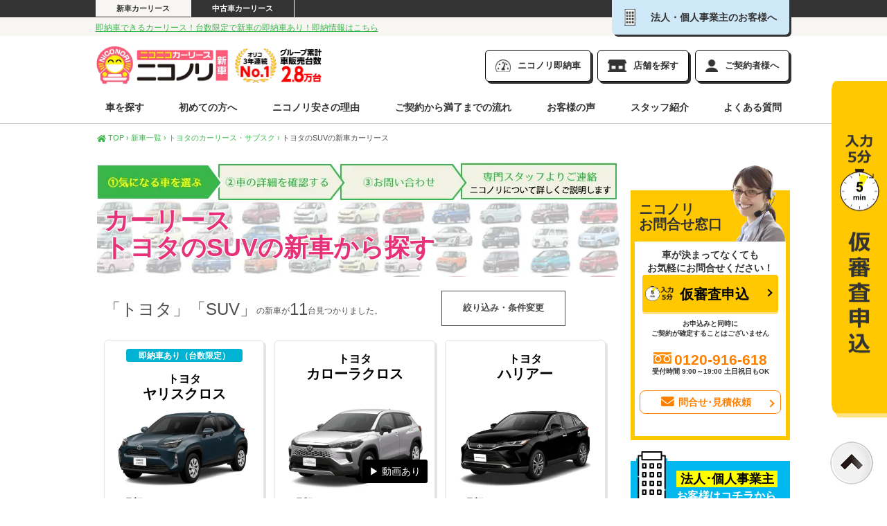

--- FILE ---
content_type: text/html; charset=UTF-8
request_url: https://www.niconori.jp/search/details/suv/toyota/-
body_size: 77082
content:

<!doctype html>
<html dir="ltr" lang="ja">
<head>

<!-- Google tag (gtag.js) - GA4 クロスドメイントラッキング -->
<script async src="https://www.googletagmanager.com/gtag/js?id=G-ZL9KEZ63B3"></script>
<script>
  window.dataLayer = window.dataLayer || [];
  function gtag(){dataLayer.push(arguments);}
  gtag('js', new Date());

  gtag('config', 'G-ZL9KEZ63B3', {
    'linker': {
      'domains': ['niconori.jp', '2525direct.jp', 'carlease-magazine.jp']
    }
  });
</script>
<!-- End Google tag (gtag.js) - GA4 クロスドメイントラッキング -->

<!-- Yahooジェネラルタグ -->
<script async src="https://s.yimg.jp/images/listing/tool/cv/ytag.js"></script>
<script>
window.yjDataLayer = window.yjDataLayer || [];
function ytag() { yjDataLayer.push(arguments); }
ytag({"type":"ycl_cookie"});
</script>
<!-- End Yahooジェネラルタグ -->

<!-- Google tag (gtag.js) -->
<script async src="https://www.googletagmanager.com/gtag/js?id=AW-11440881439"></script>
<script>
  window.dataLayer = window.dataLayer || [];
  function gtag(){dataLayer.push(arguments);}
  gtag('js', new Date());

  gtag('config', 'AW-11440881439');
</script>

<!--Bing広告タグ-->
<script>(function(w,d,t,r,u){var f,n,i;w[u]=w[u]||[],f=function(){var o={ti:"343184243", enableAutoSpaTracking: true};o.q=w[u],w[u]=new UET(o),w[u].push("pageLoad")},n=d.createElement(t),n.src=r,n.async=1,n.onload=n.onreadystatechange=function(){var s=this.readyState;s&&s!=="loaded"&&s!=="complete"||(f(),n.onload=n.onreadystatechange=null)},i=d.getElementsByTagName(t)[0],i.parentNode.insertBefore(n,i)})(window,document,"script","//bat.bing.com/bat.js","uetq");</script>


<meta name="facebook-domain-verification" content="kzq9p5xsfjgk5soj45teg57e6x6xsz" />
<meta charset="utf-8">
<meta http-equiv="X-UA-Compatible" content="IE=edge">
<meta name="google-site-verification" content="N8bMUcdYgM5QZ4cyeIYMYWtN2wyB2wm1g6QwHA8nn5I" />
<title>トヨタのSUVの新車カーリース一覧 | ニコニコカーリース ニコノリ</title>

<script type="application/ld+json">
{
  "@context": "https://schema.org",
  "@type": "BreadcrumbList",
  "itemListElement": [
	  
  {
	"@type": "ListItem",
	"position": 1,
	"name": "ニコニコカーリース ニコノリ",
	"item": "https://www.niconori.jp/"
  },		  
    
    {
	"@type": "ListItem",
	"position": 2,
	"name": "新車一覧",
	"item": "https://www.niconori.jp/search/price"
  },
      
    {
	"@type": "ListItem",
	"position": 3,
	"name": "トヨタのカーリース・サブスク",
	"item": "https://www.niconori.jp/search/maker/toyota"
  },
      
  	  
  {
	"@type": "ListItem",
	"position": 4,
	"name": "トヨタのSUVの新車カーリース"
  }
    	  
	  ]
}
</script>




<meta name="viewport" content="width=1000" />
<!--アイコン-->
<LINK REL="SHORTCUT ICON" HREF="https://www.niconori.jp/favicon.ico">
<link rel="apple-touch-icon" HREF="https://www.niconori.jp/apple-touch-icon.png">
<link rel="alternate" media="only screen and (max-width: 640px)" href="https://www.niconori.jp/sp/search/details/suv/toyota/-" />
<link rel="canonical" href="https://www.niconori.jp/search/details/suv/toyota/-" />

<meta name="keywords" content="">
<meta name="description" content="【ニコノリ公式】車検や税金もコミコミ！トヨタのSUVの新車カーリースの一覧ページです。新車が頭金0円・月々5,000円から乗れる！ニコニコブランドの「ニコニコマイカーリース（ニコノリ）」が安心のマイカーライフをご提案します。">

<link rel='stylesheet' type='text/css' href='https://www.niconori.jp/system/_resource/system_cmn.css'  />
<script type='text/javascript' src='https://www.niconori.jp/libraries/jquery-1.10.2/jquery-1.10.2.min.js'></script>
<script type='text/javascript' src='https://www.niconori.jp/js/scrollTop.js'></script>
<link rel='stylesheet' type='text/css' href='https://www.niconori.jp/pages/css/reset.css'  />
<link rel='stylesheet' type='text/css' href='https://www.niconori.jp/pages/css/common.css?1770009003'  />
<script type='text/javascript' src='https://www.niconori.jp/js/searchModel.js?1770009003'></script>
<link rel='stylesheet' type='text/css' href='https://www.niconori.jp/pages/css/search.css?1770009003'  />
<script type='text/javascript' src='https://www.niconori.jp/js/refineBtnAction.js'></script>



<script>
	//getStorageAndDispResult();


$(document).ready(function(){
	/*
	var tmpSearchWord = searchStorage.getItem("searchWord");
	//対象検索ワードのボタンカーソルをポインタにする
	$(".serchWordsBttn button").css("cursor","pointer");

	//対象検索ワードのボタンを使用不可にする
	//$(".serchWordsBttn button").attr('disabled', false);	//一旦すべて使用可に
	$(".serchWordsBttn button").css("cursor","pointer").css("background-color","#F4F6EC").css("color","#4d4d4d");	//一旦すべて使用可に
	$(".serchWordsBttn button[name='"+tmpSearchWord+"']").attr('disabled', true).css("cursor","default").css("background-color","#E53278").css("color","#ffffff");
	*/
});
</script>

<!--[if lt IE 9]>
<script src="//html5shiv.googlecode.com/svn/trunk/html5.js"></script>
<![endif]-->


<!-- Optimize Next 20231108-->
<script>(function(p,r,o,j,e,c,t,g){
p['_'+t]={};g=r.createElement('script');g.src='https://www.googletagmanager.com/gtm.js?id=GTM-'+t;r[o].prepend(g);
g=r.createElement('style');g.innerText='.'+e+t+'{visibility:hidden!important}';r[o].prepend(g);
r[o][j].add(e+t);setTimeout(function(){if(r[o][j].contains(e+t)){r[o][j].remove(e+t);p['_'+t]=0}},c)
})(window,document,'documentElement','classList','loading',2000,'KRNX2BM4')</script>
<!-- End Optimize Next -->


</head>

<body onKeyPress="Key_on(event.keyCode, 'https://www.niconori.jp/search/freeword')">

<!--ReXit タグ 20250303-->
<script type='text/javascript' src='https://api.rexit-ecm.com/visitor/script.js?site_code=dcf91414f15b45a3b7cc17cb3399b288&amp;key=a105f9eb9b67448e9431ab7739f256f1&amp;secret=6c775b4f84ce422bbfb4735084662f01&amp;svd=354b76cbd8d34d52b1e8b9d2908fc918'></script>








<header id="headerWrap">
    <div class="s01Btn_hojinWrap">
<a class="s01Btn_hojin" href="https://www.niconori.jp/information/s01">
<img src="https://www.niconori.jp/pages/common/_images/header_icon04.webp" width="16" height="24" alt=""/>法人・個人事業主のお客様へ</a>
    </div>
<div id="headerContents">
<div id="niconico-brand">
    
    	<nav>
        	<ul>
            	<li><a href="https://www.niconori.jp/" target="_blank">新車カーリース</a></li>
                <li><a href="https://2525direct.jp/" target="_blank">中古車カーリース</a></li>
            </ul>
        </nav>
    </div>
		<br class="clear">
<div id="headerContents_inner">

<div style="display: flex; justify-content: flex-start;">
<p class="header-txt-link"><a href="https://www.niconori.jp/information/speed">即納車できるカーリース！台数限定で新車の即納車あり！即納情報はこちら</a></p>
</div>
    


<div id="headerContents_itemWrap" class="cleafix">
<div id="logo"> 
<a href="https://www.niconori.jp">
<img src="https://www.niconori.jp/pages/common/_images/header-logo.webp" width="200" height="59" alt="ニコニコカーリース ニコノリ"/>
</a>
</div><!--id "logo"-->

<div id="crown"> 
<a href="https://www.niconori.jp/information/online#record">
<img src="https://www.niconori.jp/pages/common/_images/crown.webp" width="62" height="50" alt="オリコオートリース3年連続販売実績No.1"/></a>
<img src="https://www.niconori.jp/pages/common/_images/jisseki_icon.webp" width="62" height="50" alt="グループ累計車販売台数2.8万台"/>
</div><!--id "crown"-->


<div class="header-right">

    
<a class="s01Btn" href="https://www.niconori.jp/information/speed">
<img src="https://www.niconori.jp/pages/common/_images/header_icon01.webp" width="22" height="18" alt="" class="icon"/>
<p class="main-text">ニコノリ即納車</p></a>

<a class="s01Btn" href="https://www.niconori.jp/store">
<img src="https://www.niconori.jp/pages/common/_images/header_icon02.webp" width="27" height="18" alt="" class="icon"/>
<p class="main-text">店舗を探す</p></a>
 
<a class="s01Btn" href="https://www.niconori.jp/information/contractor">
<img src="https://www.niconori.jp/pages/common/_images/header_icon03.webp" width="18" height="18" alt="" class="icon"/>
<p class="main-text">ご契約者様へ</p></a>
</div>

<!--id "headerContents"--></div>

<!--<br class="cleafix">-->
<!-- id "headerRight" -->

<nav id="globalnavi">
<ul>
<li><a href="https://www.niconori.jp/search/price">車を探す</a></li>
<li><a href="https://www.niconori.jp/information/first-time">初めての方へ</a></li>
<li><a href="https://www.niconori.jp/about/reason">ニコノリ安さの理由</a></li>

<li><a href="https://www.niconori.jp/about/flow">ご契約から満了までの流れ</a></li>
<li><a href="https://www.niconori.jp/voice">お客様の声</a></li>
<li><a href="https://www.niconori.jp/information/our-team">スタッフ紹介</a></li>
<li><a href="https://www.niconori.jp/qanda">よくある質問</a></li>

</ul>
</nav>
</div></div>

<!--add 20200814 right_cintact_btn-->
<script>
  $(function() {
    $('.right_btn_tel').hover(function() {
    $('.customer_img').show();
  }, function(){
    $('.customer_img').hide();
  });
  });
</script>

<!--add 20250826 right_cintact_btn if-->

            <div class="detailToExam" style="position: relative;">
        



    <div class="right_btn">
        <a href="https://2525direct.jp/niconori-examination/?other_root=on">
      <img src="https://www.niconori.jp/pages/common/_images/pc_exambtn.png" width="80" alt="仮審査申込"/>
        </a>
    </div>


  

<script>
  (function(){
    'use strict';

    // 共有のスクロール固定（PC/Android=overflow式, iOS=fixed式）
    if (!window.__GC_SCROLL) window.__GC_SCROLL = { y: 0, method: '' };
    var __isIOS = /iP(hone|ad|od)/.test(navigator.userAgent)
               || (navigator.platform === 'MacIntel' && navigator.maxTouchPoints > 1);
    function lockScroll(){
      var st = window.__GC_SCROLL;
      st.y = window.pageYOffset || document.documentElement.scrollTop || 0;
      var sbw = window.innerWidth - document.documentElement.clientWidth; // scrollbar幅
      if (__isIOS){
        var b = document.body;
        b.style.position = 'fixed';
        b.style.top = (-st.y) + 'px';
        b.style.left='0'; b.style.right='0'; b.style.width='100%';
        if (sbw>0) b.style.paddingRight = sbw + 'px';
        st.method = 'fixed';
      } else {
        var de = document.documentElement, b = document.body;
        de.style.overflow='hidden'; b.style.overflow='hidden';
        de.style.overscrollBehavior='contain'; b.style.overscrollBehavior='contain';
        if (sbw>0) b.style.paddingRight = sbw + 'px';
        st.method = 'overflow';
      }
    }
    function unlockScroll(){
      var st = window.__GC_SCROLL || { y: 0, method: '' };
      var y  = st.y || 0;
      if (st.method === 'fixed'){
        var b=document.body;
        b.style.position=''; b.style.top=''; b.style.left='';
        b.style.right=''; b.style.width=''; b.style.paddingRight='';
      } else {
        var de=document.documentElement, b=document.body;
        de.style.overflow=''; de.style.overscrollBehavior='';
        b.style.overflow='';  b.style.overscrollBehavior='';
        b.style.paddingRight='';
      }
      window.scrollTo(0, y);
    }</script>      </div>
      
</header>

<!--トップへ戻る-->
<p id="gotop"></p>
<p id="pagetop"><a href="#gotop" class="pageScrollTo"><img src="https://www.niconori.jp/pages/common/_images/0173_1.png" alt="ページトップへ戻る" width="62" height="62" /></a></p>


<!--ニュースティッカー記述部-->
<div id="contentsTopWrap" class="clearfix">
	<div id="contentsWrap">
		<!-- InstanceBeginEditable name="path" -->
<ol id="topickpath">	
	<li> <a href="https://www.niconori.jp"><i class="fa fa-home"></i>&nbsp;TOP&nbsp;&#8250;</a></li>
		<li> &nbsp;<a href="https://www.niconori.jp/search/price" >新車一覧&nbsp;&#8250;</a></li>
			<li> &nbsp;<a href="https://www.niconori.jp/search/maker/toyota" >トヨタのカーリース・サブスク&nbsp;&#8250;</a></li>
			<li> &nbsp;トヨタのSUVの新車カーリース</li>
	</ol><!--id "topickpath"-->
<!-- InstanceEndEditable -->
	    
  <script type="text/javascript">
    <!--
    $(function () {
      $(document).ready(function () {
            //if (sessionStorage.getItem("selecttab")) {
          //  $("#tab" + sessionStorage.getItem("selecttab")).prop("checked", true);
          //} else {
          //  $("#tab").prop("checked", true);
          //}
          set_check2();
          narrowing3('details');
      });
    });
    //-->
  </script>

<style type="text/css">
.NewNarrowArea {  
  clear: both;
  font-size: 1.4em;
  overflow:hidden;
}
.NewNarrowArea:first-of-type {  
  margin-top: 40px;
}
.NewNarrowContents {
  display: inline-block;
  float: left;
  margin-left: 10px;
}
h2.titleS, h1.titleS {
  background-size: cover;
}  
.NewNarrowArea:first-of-type{
  margin-top:0;
}

div.search_pager {
  float: none;
  width: auto;
}
div.search_pager p{
  float: none;
}
.NewNarrowAre_wrap{
  border: 1px solid #4d4d4d;
  margin-top: 8px;
  margin: 20px 10px 0;
  padding: 10px 0;
  width: 510px;
}
.NewNarrowAre_wrap.active{
  padding-bottom: 50px;
}
.accordion-hidden{
  display: none;
}
.accordion-open {
  display: block;
  padding: 10px;
  background: #ddd;
  cursor: pointer;
  margin: 10px 10px 0;
}
.accordion-open.active{
  margin: 10px;
  position: absolute;
  width:470px;
}
.accordion-close {
  display: block;
  height: 0;
  overflow: hidden;
  padding: 0;
  opacity: 0;
  transition: 0.5s;
}
.accordion-hidden:checked + .accordion-close {
  height: auto;
  opacity: 1;
}
.accordion_arrow{
  width: 7px;
  height: 7px;
  border: 1.5px solid;
  border-color:  transparent transparent #333 #333;
  transform: rotate(-45deg);
  margin: -3px auto 3px;
}
.accordion_arrow.active{
  transform: rotate(135deg);
  margin: 3px auto -3px;
}
.search_modal {
    margin: 0 auto;
}
</style>
<script>
$(function(){
  $(".NewNarrowAre_wrap label").click(function(){
    $(".accordion_arrow").toggleClass("active");
    $(".NewNarrowAre_wrap").toggleClass("active");
    $(".accordion-open").toggleClass("active");
  });
});
</script>

  <!--
   <ol id="topickpath">
        <li> <a href="https://www.niconori.jp"><i class="fa fa-home"></i>&nbsp;新車カーリースなら定額ニコノリパック トップ&nbsp;&#8250;</a></li>
      <li> &nbsp;車を探す&nbsp;&#8250;</li>
      <li> &nbsp;</a></li>
      </ol>
  -->
  <!--id "topickpath"-->

  <div id="contentsL">
    <img src="https://www.niconori.jp/pages/common/_images/phase1.webp" alt="１．気になる車を選ぶ" width="750" height="54" usemap="#Map"/>
    <map name="Map">
      <area shape="rect" coords="350,-2,530,60" href="https://www.niconori.jp/contact" alt="お問合せフォームへ">
    </map>

    <input type="hidden" id="pagename" name="pagename" value="details" />
    <input type="hidden" id="searchpath" name="searchpath" value="details/suv" />
  <input type="hidden" id="searchpara2" name="searchpara2" value="toyota" />
  <input type="hidden" id="searchpara3" name="searchpara3" value="-" />
    <input type="hidden" id="selectpage" name="selectpage" value="" />
    <input type="hidden" id="searchUrl" value="https://www.niconori.jp/search/price" />

      
      <h1 class="titleS">カーリース<br>トヨタのSUVの新車から探す</h1>    
      
    <div style="clear:both;"></div>

	<!-- ▾ 20250131 add ▾ -->
    <script>
    function toggleText() {
      const text = document.getElementById('commentStrike_showtext');
      text.classList.toggle('expanded');
    }
    </script>
    <style>
    .commentStrike_description {
        font-size: 18px;
        line-height: 1.5;
        color: #333;
        cursor: pointer;
        overflow: hidden;
        display: -webkit-box;
        -webkit-box-orient: vertical;
        -webkit-line-clamp: 2;
        font-weight: bold;
        margin-bottom: 30px;
        transition: max-height 0.3s ease;
        max-height: 3em;
    }
    .commentStrike_description.expanded {
      display: block;
      max-height: 100%;
      -webkit-line-clamp: unset;
    }
    </style>
        <!-- //▴ 20250131 add ▴ -->

    <div style="display: flex; margin-bottom: 10px;">
      <div>
      <div id="messageArea" name="messageArea" class="search_pager">
       <p style="margin-top:10px;"><sub id="NarrowStr" style="font-size:2em;line-height:1;"></sub>の新車が<span id="AllCount"></span>台見つかりました。<label id="DisplayCount"></lable></p>
      </div>

    </div>
        
      <label class="search_modal" style="font-size:.8rem; height:25px;" for="modal_add">絞り込み・条件変更</label>
    </div>
  <input type="checkbox" class="modal_change" id="modal_add">
  <label class="modal_overlay" for="modal_add"></label>
  <div class="modal_body">
    <p style="font-size:18px;font-weight: bold;color:#666; margin: 15px 0 0 20px">絞り込み・条件変更</p>
    <div class="modal_header">
      <label class="modal_close" for="modal_add">
        <div class="modal_close_icon"><span></span></div>
      </label>
      <div class="modal_contents">
        <div class="refine-cond-area">
          
                          <!--台数表示-->
              <div id="messageArea3" name="messageArea3" class="search_pager" style="margin-top: 5px;">
	<p style="float: right;padding-right: 30px;"><span id="AllCount3"></span>台見つかりました。</p>		
</div>
<div style="clear:both;"></div>
              <!--価格選択-->
              	<ul class="searchFlex">
		<li class="priceBtn"><label><input type="checkbox" id="details_price1" class="toggleColorBtn" >月々<br><span class="searchFlex_yen">5,000円～</span><br>の新車</label></li>
		<li class="priceBtn"><label><input type="checkbox" id="details_price2" class="toggleColorBtn" >月々<br><span class="searchFlex_yen">10,000円～</span><br>の新車</label></li>
		<li class="priceBtn"><label><input type="checkbox" id="details_price3" class="toggleColorBtn" >月々<br><span class="searchFlex_yen">20,000円～</span><br>の新車</label></li>
	</ul>
<div style="clear:both;"></div>

              <!--タイプ選択-->
              	<!--<button class="refine-cond-btn" >タイプで絞り込む</button>-->
	<input type="checkbox" class="dummy-checkbox" id="acc-type-toggle" style="display: none">
	<label for="acc-type-toggle" class="refine-cond-btn" id="refine-cond-btn-type">　タイプで絞り込む</label>

	<ul style="display: none" class="searchFlex02">
		<li class="typeBtn">
			<label for = "details_typekei">
								<input type="checkbox" id="details_typekei" class="toggleImgBtn" ><p>軽自動車</p>
				<img  src="https://www.niconori.jp/pages/car/_images/new/typeImg_kei.webp" width="100%" data-id="cb1" alt=""/>
				<img style="display: none" src="https://www.niconori.jp/pages/car/_images/new/typeImg_kei_on.webp" width="100%" alt=""/>
			</label>
		</li>
		<li class="typeBtn">
			<label for = "details_typekeitora">
								<input type="checkbox" id="details_typekeitora" class="toggleImgBtn" ><p>軽トラ・軽バン</p>
				<img  src="https://www.niconori.jp/pages/car/_images/new/typeImg_keivan.webp" width="100%" alt=""/>
				<img style="display: none" src="https://www.niconori.jp/pages/car/_images/new/typeImg_keivan_on.webp" width="100%" alt=""/>
			</label>
		</li>
		<li class="typeBtn">
			<label for = "details_typecompact">
								<input type="checkbox" id="details_typecompact" class="toggleImgBtn" ><p>コンパクト・ハッチバック</p>
				<img  src="https://www.niconori.jp/pages/car/_images/new/typeImg_compact.webp" width="100%" alt=""/>
				<img style="display: none" src="https://www.niconori.jp/pages/car/_images/new/typeImg_compact_on.webp" width="100%" alt=""/>
			</label>
		</li>
		<li class="typeBtn">
			<label for = "details_typeminiban">
								<input type="checkbox" id="details_typeminiban" class="toggleImgBtn" ><p>ミニバン</p>
				<img  src="https://www.niconori.jp/pages/car/_images/new/typeImg_minivan.webp" width="100%" alt=""/>
				<img style="display: none" src="https://www.niconori.jp/pages/car/_images/new/typeImg_minivan_on.webp" width="100%" alt=""/>
			</label>
		</li>
		<li class="typeBtn">
			<label for = "details_typesuv">
								<input type="checkbox" id="details_typesuv" class="toggleImgBtn" checked="checked"><p>SUV</p>
				<img style="display: none" src="https://www.niconori.jp/pages/car/_images/new/typeImg_suv.webp" width="100%" alt=""/>
				<img  src="https://www.niconori.jp/pages/car/_images/new/typeImg_suv_on.webp" width="100%" alt=""/>
			</label>
		</li>
		<li class="typeBtn">
			<label for = "details_typewagon">
								<input type="checkbox" id="details_typewagon" class="toggleImgBtn" ><p>ステーションワゴン</p>
				<img  src="https://www.niconori.jp/pages/car/_images/new/typeImg_stwgn.webp" width="100%" alt=""/>
				<img style="display: none" src="https://www.niconori.jp/pages/car/_images/new/typeImg_stwgn_on.webp" width="100%" alt=""/>
			</label>
		</li>
		<li class="typeBtn">
			<label for = "details_typesedan">
								<input type="checkbox" id="details_typesedan" class="toggleImgBtn" ><p>セダン</p>
				<img  src="https://www.niconori.jp/pages/car/_images/new/typeImg_sedan.webp" width="100%" alt=""/>
				<img style="display: none" src="https://www.niconori.jp/pages/car/_images/new/typeImg_sedan_on.webp" width="100%" alt=""/>
			</label>
		</li>
		<li class="typeBtn">
			<label for = "details_typecoupe">
								<input type="checkbox" id="details_typecoupe" class="toggleImgBtn" ><p>クーペ・オープン</p>
				<img  src="https://www.niconori.jp/pages/car/_images/new/typeImg_coupe.webp" width="100%" alt=""/>
				<img style="display: none" src="https://www.niconori.jp/pages/car/_images/new/typeImg_coupe_on.webp" width="100%" alt=""/>
			</label>
		</li>
		<li class="typeBtn">
			<label for = "details_typetruck">
								<input type="checkbox" id="details_typetruck" class="toggleImgBtn" ><p>バン・トラック</p>
				<img  src="https://www.niconori.jp/pages/car/_images/new/typeImg_van.webp" width="100%" alt=""/>
				<img style="display: none" src="https://www.niconori.jp/pages/car/_images/new/typeImg_van_on.webp" width="100%" alt=""/>
			</label>
		</li>
	</ul>
	<div style="clear:both;"></div>
              <!--メーカー選択-->
              	<!--<button class="refine-cond-btn">メーカーで絞り込む</button>-->
	<input type="checkbox" class="dummy-checkbox" id="acc-maker-toggle" style="display: none">
	<label for="acc-maker-toggle" class="refine-cond-btn" id="refine-cond-btn-maker">　メーカーで絞り込む</label>	

	<ul style="display: none" class="searchFlex">
		<li><label class="txtbox"><input type="checkbox" id="details_makertoyota" class="maker-checkbox checkboxL" checked="checked">トヨタ<div style="text-align:center;"><img src="https://www.niconori.jp/pages/search/_images/toyota.webp" alt="トヨタ" width="70" height="70"/></div></label></li>
		<li><label class="txtbox"><input type="checkbox" id="details_makernissan" class="maker-checkbox checkboxL" >日産<div style="text-align:center;"><img src="https://www.niconori.jp/pages/search/_images/nissan.webp" alt="日産" width="70" height="70"/></div></label></li>
		<li><label class="txtbox"><input type="checkbox" id="details_makerhonda" class="maker-checkbox checkboxL" >ホンダ<div style="text-align:center;"><img src="https://www.niconori.jp/pages/search/_images/honda.webp" alt="ホンダ" width="70" height="70"/></div></label></li>
		<li><label class="txtbox"><input type="checkbox" id="details_makermitsubishi" class="maker-checkbox checkboxL" >三菱<div style="text-align:center;"><img src="https://www.niconori.jp/pages/search/_images/mitsubishi.webp" alt="三菱" width="70" height="70"/></div></label></li>
		<li><label class="txtbox"><input type="checkbox" id="details_makermazda" class="maker-checkbox checkboxL" >マツダ<div style="text-align:center;"><img src="https://www.niconori.jp/pages/search/_images/matsuda.webp" alt="マツダ" width="70" height="70"/></div></label></li>
		<li><label class="txtbox"><input type="checkbox" id="details_makersubaru" class="maker-checkbox checkboxL" >スバル<div style="text-align:center;"><img src="https://www.niconori.jp/pages/search/_images/subaru.webp" alt="スバル" width="70" height="70"/></div></label></li>
		<li><label class="txtbox"><input type="checkbox" id="details_makersuzuki" class="maker-checkbox checkboxL" >スズキ<div style="text-align:center;"><img src="https://www.niconori.jp/pages/search/_images/suzuki.webp" alt="スズキ" width="70" height="70"/></div></label></li>
		<li><label class="txtbox"><input type="checkbox" id="details_makerdaihatsu" class="maker-checkbox checkboxL" >ダイハツ<div style="text-align:center;"><img src="https://www.niconori.jp/pages/search/_images/daihatsu.webp" alt="ダイハツ" width="70" height="70"/></div></label></li>
	</ul>	
<div style="clear:both;"></div>

              <!--燃費選択-->
              
              <!--検索ボタン-->
              <div style="margin:30px auto;">
  <label id="details_search">
    <div class="modal_btn" style="font-size: 18px; width: 200px;">
      <i class="fa fa-search fa-lg"></i>
      <span style="vertical-align:top">絞り込み検索</span>
    </div>
  </label>
</div>	              <!--フリーワード検索-->
              	<p class="pink" style="margin-top:30px;">◆車名検索<br></p>
	<input id="detailsfreeWord" class="freeWord" type="text" placeholder="例）ヴェゼル" style="width:60%;padding:12px;border-color:#666;" value="">
	<input type="button" value="検索" onclick="setStorageAndJumpNext('freeWord', getFreeWord('details'), 'https://www.niconori.jp/search/freeword/' + encodeURIComponent(getFreeWord('details')))">

	<p class="pink search_popular">◆人気急上昇中<br></p>
	<ul class="word_item" style="margin-left:-10px;">
		<li><a href="https://www.niconori.jp/search/type/kei">軽自動車</a></li>
		<li><a href="https://www.niconori.jp/search/type/suv">SUV</a></li>
		<!--<li><a href="https://www.niconori.jp/car/HUSTLER">ハスラー</a></li>-->
		<!--<li><a href="https://www.niconori.jp/car/TANTO">タント</a></li>-->		
		<!--<li><a href="https://www.niconori.jp/car/HIACE_WAGON">ハイエース</a></li>-->
		<li><a href="https://www.niconori.jp/information/speed">即納車</a></li>
	</ul>
	<div style="clear:both;"></div>


            
                  </div>
        <div style="clear:both;"></div>
      </div>	
    </div>
  </div>

  <ul id="resultArea" class="serchedBoxWrap">
    <!--ここに検索結果を動的に表示-->
    <style>
.serchedBox_item_price{
margin-top:10px;
}
.serchedBox_item_priceM {
margin-top: 0;
}
.serchedBox_item_bonus{
margin-top:5px;
margin-bottom:0;
}
.serchedBox_item_satisfaction{
display:block;
font-size:14px;
font-weight:bold;
margin-top:7px;
}
.serchedBox_item_star{
color:#FFA90F;
}
.serchedBox_item_detailBtn{
height:45px;
}
</style>

<li id="search_327" class="serchedBox_item" data-fuelcost="10"  data-bonus="114800"  data-type="SUV・クロカン" data-typediv="6" data-price="13200" data-pricetype="2" data-maker="トヨタ" data-dealerdiv="1">
	<a href="https://www.niconori.jp/car/YARIS_CROSS" onclick="go_target2('https://www.niconori.jp/car/YARIS_CROSS');return false;">
		<div class="serchedBox_item_carName">
						<p class="serchedBox_item_icon">即納車あり（台数限定）</p>
						<span class="serchedBox_item_maker">トヨタ</span><br>ヤリスクロス		</div>
		<figure style="position: relative;">

<img src="https://www.cblink.jp/admin/application/niconori/carimage/327/main/20250523111633.webp" 
     alt="SUV・クロカン トヨタ ヤリスクロス（新車）のカーリース画像" 
     width="229" height="127">
<!--			<img src="https://www.cblink.jp/admin/application/niconori/carimage/327/main/20250523111633.webp" alt="SUV・クロカン トヨタ ヤリスクロス（新車）のカーリース画像" width="229" height="127">-->

<!-- ▾ 動画フラグが1なら動画ボタンを表示 ▾ -->
		<!-- ▴ 動画フラグが1なら動画ボタンを表示 ▾ -->

		</figure>
		<div class="serchedBox_item_price">
			<span class="serchedBox_item_priceS">月額<br>料金</span>
						<span class="serchedBox_item_priceM">13<span class="serchedBox_item_priceM_S">,</span>200</span>
			<span class="serchedBox_item_priceS serchedBox_item_priceS_B">円(税込)</span>	
					</div>
				<div style="height:122px;margin-top:0px;">
			<span class="serchedBox_item_bonus">ボーナス月加算あり</span>
            	
			 
			<span class="serchedBox_item_satisfaction">満足度：<span class="serchedBox_item_star">★★★★☆</span> 4.27</span>
				
		</div>
		<div class="serchedBox_item_detailBtn">
			トヨタ ヤリスクロス(新車)の詳細を見る
		</div>
	</a>
</li><style>
.serchedBox_item_price{
margin-top:10px;
}
.serchedBox_item_priceM {
margin-top: 0;
}
.serchedBox_item_bonus{
margin-top:5px;
margin-bottom:0;
}
.serchedBox_item_satisfaction{
display:block;
font-size:14px;
font-weight:bold;
margin-top:7px;
}
.serchedBox_item_star{
color:#FFA90F;
}
.serchedBox_item_detailBtn{
height:45px;
}
</style>

<li id="search_333" class="serchedBox_item" data-fuelcost="20"  data-bonus="145435"  data-type="SUV・クロカン" data-typediv="6" data-price="15400" data-pricetype="2" data-maker="トヨタ" data-dealerdiv="1">
	<a href="https://www.niconori.jp/car/COROLLACROSS" onclick="go_target2('https://www.niconori.jp/car/COROLLACROSS');return false;">
		<div class="serchedBox_item_carName">
						<span class="serchedBox_item_maker">トヨタ</span><br>カローラクロス		</div>
		<figure style="position: relative;">

<img src="https://www.cblink.jp/admin/application/niconori/carimage/333/main/20250616145618.webp" 
     alt="SUV・クロカン トヨタ カローラクロス（新車）のカーリース画像" 
     width="229" height="127">
<!--			<img src="https://www.cblink.jp/admin/application/niconori/carimage/333/main/20250616145618.webp" alt="SUV・クロカン トヨタ カローラクロス（新車）のカーリース画像" width="229" height="127">-->

<!-- ▾ 動画フラグが1なら動画ボタンを表示 ▾ -->
					<div class="movie-icon" style="color: #fff !important;">▶ 動画あり</div>
		<!-- ▴ 動画フラグが1なら動画ボタンを表示 ▾ -->

		</figure>
		<div class="serchedBox_item_price">
			<span class="serchedBox_item_priceS">月額<br>料金</span>
						<span class="serchedBox_item_priceM">15<span class="serchedBox_item_priceM_S">,</span>400</span>
			<span class="serchedBox_item_priceS serchedBox_item_priceS_B">円(税込)</span>	
					</div>
				<div style="height:122px;margin-top:0px;">
			<span class="serchedBox_item_bonus">ボーナス月加算あり</span>
            	
				
		</div>
		<div class="serchedBox_item_detailBtn">
			トヨタ カローラクロス(新車)の詳細を見る
		</div>
	</a>
</li><style>
.serchedBox_item_price{
margin-top:10px;
}
.serchedBox_item_priceM {
margin-top: 0;
}
.serchedBox_item_bonus{
margin-top:5px;
margin-bottom:0;
}
.serchedBox_item_satisfaction{
display:block;
font-size:14px;
font-weight:bold;
margin-top:7px;
}
.serchedBox_item_star{
color:#FFA90F;
}
.serchedBox_item_detailBtn{
height:45px;
}
</style>

<li id="search_100" class="serchedBox_item" data-fuelcost="10"  data-bonus="191724"  data-type="SUV・クロカン" data-typediv="6" data-price="20900" data-pricetype="3" data-maker="トヨタ" data-dealerdiv="1">
	<a href="https://www.niconori.jp/car/HARRIER" onclick="go_target2('https://www.niconori.jp/car/HARRIER');return false;">
		<div class="serchedBox_item_carName">
						<span class="serchedBox_item_maker">トヨタ</span><br>ハリアー		</div>
		<figure style="position: relative;">

<img src="https://www.cblink.jp/admin/application/niconori/carimage/100/main/20250627110631.webp" 
     alt="SUV・クロカン トヨタ ハリアー（新車）のカーリース画像" 
     width="229" height="127">
<!--			<img src="https://www.cblink.jp/admin/application/niconori/carimage/100/main/20250627110631.webp" alt="SUV・クロカン トヨタ ハリアー（新車）のカーリース画像" width="229" height="127">-->

<!-- ▾ 動画フラグが1なら動画ボタンを表示 ▾ -->
		<!-- ▴ 動画フラグが1なら動画ボタンを表示 ▾ -->

		</figure>
		<div class="serchedBox_item_price">
			<span class="serchedBox_item_priceS">月額<br>料金</span>
						<span class="serchedBox_item_priceM">20<span class="serchedBox_item_priceM_S">,</span>900</span>
			<span class="serchedBox_item_priceS serchedBox_item_priceS_B">円(税込)</span>	
					</div>
				<div style="height:122px;margin-top:0px;">
			<span class="serchedBox_item_bonus">ボーナス月加算あり</span>
            	
			 
			<span class="serchedBox_item_satisfaction">満足度：<span class="serchedBox_item_star">★★★★☆</span> 4.1</span>
				
		</div>
		<div class="serchedBox_item_detailBtn">
			トヨタ ハリアー(新車)の詳細を見る
		</div>
	</a>
</li><style>
.serchedBox_item_price{
margin-top:10px;
}
.serchedBox_item_priceM {
margin-top: 0;
}
.serchedBox_item_bonus{
margin-top:5px;
margin-bottom:0;
}
.serchedBox_item_satisfaction{
display:block;
font-size:14px;
font-weight:bold;
margin-top:7px;
}
.serchedBox_item_star{
color:#FFA90F;
}
.serchedBox_item_detailBtn{
height:45px;
}
</style>

<li id="search_336" class="serchedBox_item" data-fuelcost="20"  data-bonus="248879"  data-type="SUV・クロカン" data-typediv="6" data-price="26400" data-pricetype="3" data-maker="トヨタ" data-dealerdiv="1">
	<a href="https://www.niconori.jp/car/CROWN_CROSSOVER" onclick="go_target2('https://www.niconori.jp/car/CROWN_CROSSOVER');return false;">
		<div class="serchedBox_item_carName">
						<span class="serchedBox_item_maker">トヨタ</span><br>クラウンCROSSOVER		</div>
		<figure style="position: relative;">

<img src="https://www.cblink.jp/admin/application/niconori/carimage/336/main/20250604094804.webp" 
     alt="SUV・クロカン トヨタ クラウンCROSSOVER（新車）のカーリース画像" 
     width="229" height="127">
<!--			<img src="https://www.cblink.jp/admin/application/niconori/carimage/336/main/20250604094804.webp" alt="SUV・クロカン トヨタ クラウンCROSSOVER（新車）のカーリース画像" width="229" height="127">-->

<!-- ▾ 動画フラグが1なら動画ボタンを表示 ▾ -->
					<div class="movie-icon" style="color: #fff !important;">▶ 動画あり</div>
		<!-- ▴ 動画フラグが1なら動画ボタンを表示 ▾ -->

		</figure>
		<div class="serchedBox_item_price">
			<span class="serchedBox_item_priceS">月額<br>料金</span>
						<span class="serchedBox_item_priceM">26<span class="serchedBox_item_priceM_S">,</span>400</span>
			<span class="serchedBox_item_priceS serchedBox_item_priceS_B">円(税込)</span>	
					</div>
				<div style="height:122px;margin-top:0px;">
			<span class="serchedBox_item_bonus">ボーナス月加算あり</span>
            	
				
		</div>
		<div class="serchedBox_item_detailBtn">
			トヨタ クラウンCROSSOVER(新車)の詳細を見る
		</div>
	</a>
</li><style>
.serchedBox_item_price{
margin-top:10px;
}
.serchedBox_item_priceM {
margin-top: 0;
}
.serchedBox_item_bonus{
margin-top:5px;
margin-bottom:0;
}
.serchedBox_item_satisfaction{
display:block;
font-size:14px;
font-weight:bold;
margin-top:7px;
}
.serchedBox_item_star{
color:#FFA90F;
}
.serchedBox_item_detailBtn{
height:45px;
}
</style>

<li id="search_352" class="serchedBox_item" data-fuelcost="20"  data-bonus="280475"  data-type="SUV・クロカン" data-typediv="6" data-price="29700" data-pricetype="3" data-maker="トヨタ" data-dealerdiv="1">
	<a href="https://www.niconori.jp/car/CROWN_SPORT" onclick="go_target2('https://www.niconori.jp/car/CROWN_SPORT');return false;">
		<div class="serchedBox_item_carName">
						<span class="serchedBox_item_maker">トヨタ</span><br>クラウンスポーツ		</div>
		<figure style="position: relative;">

<img src="https://www.cblink.jp/admin/application/niconori/carimage/352/main/20250604135409.webp" 
     alt="SUV・クロカン トヨタ クラウンスポーツ（新車）のカーリース画像" 
     width="229" height="127">
<!--			<img src="https://www.cblink.jp/admin/application/niconori/carimage/352/main/20250604135409.webp" alt="SUV・クロカン トヨタ クラウンスポーツ（新車）のカーリース画像" width="229" height="127">-->

<!-- ▾ 動画フラグが1なら動画ボタンを表示 ▾ -->
					<div class="movie-icon" style="color: #fff !important;">▶ 動画あり</div>
		<!-- ▴ 動画フラグが1なら動画ボタンを表示 ▾ -->

		</figure>
		<div class="serchedBox_item_price">
			<span class="serchedBox_item_priceS">月額<br>料金</span>
						<span class="serchedBox_item_priceM">29<span class="serchedBox_item_priceM_S">,</span>700</span>
			<span class="serchedBox_item_priceS serchedBox_item_priceS_B">円(税込)</span>	
					</div>
				<div style="height:122px;margin-top:0px;">
			<span class="serchedBox_item_bonus">ボーナス月加算あり</span>
            	
				
		</div>
		<div class="serchedBox_item_detailBtn">
			トヨタ クラウンスポーツ(新車)の詳細を見る
		</div>
	</a>
</li><style>
.serchedBox_item_price{
margin-top:10px;
}
.serchedBox_item_priceM {
margin-top: 0;
}
.serchedBox_item_bonus{
margin-top:5px;
margin-bottom:0;
}
.serchedBox_item_satisfaction{
display:block;
font-size:14px;
font-weight:bold;
margin-top:7px;
}
.serchedBox_item_star{
color:#FFA90F;
}
.serchedBox_item_detailBtn{
height:45px;
}
</style>

<li id="search_317" class="serchedBox_item" data-fuelcost="20"  data-bonus="105025"  data-type="SUV・クロカン" data-typediv="6" data-price="11000" data-pricetype="2" data-maker="トヨタ" data-dealerdiv="1">
	<a href="https://www.niconori.jp/car/RAIZE" onclick="go_target2('https://www.niconori.jp/car/RAIZE');return false;">
		<div class="serchedBox_item_carName">
						<span class="serchedBox_item_maker">トヨタ</span><br>ライズ		</div>
		<figure style="position: relative;">

<img src="https://www.cblink.jp/admin/application/niconori/carimage/317/main/20231030164807.webp" 
     alt="SUV・クロカン トヨタ ライズ（新車）のカーリース画像" 
     width="229" height="127">
<!--			<img src="https://www.cblink.jp/admin/application/niconori/carimage/317/main/20231030164807.webp" alt="SUV・クロカン トヨタ ライズ（新車）のカーリース画像" width="229" height="127">-->

<!-- ▾ 動画フラグが1なら動画ボタンを表示 ▾ -->
		<!-- ▴ 動画フラグが1なら動画ボタンを表示 ▾ -->

		</figure>
		<div class="serchedBox_item_price">
			<span class="serchedBox_item_priceS">月額<br>料金</span>
						<span class="serchedBox_item_priceM">11<span class="serchedBox_item_priceM_S">,</span>000</span>
			<span class="serchedBox_item_priceS serchedBox_item_priceS_B">円(税込)</span>	
					</div>
				<div style="height:122px;margin-top:0px;">
			<span class="serchedBox_item_bonus">ボーナス月加算あり</span>
            	
			 
			<span class="serchedBox_item_satisfaction">満足度：<span class="serchedBox_item_star">★★★★☆</span> 4.2</span>
				
		</div>
		<div class="serchedBox_item_detailBtn">
			トヨタ ライズ(新車)の詳細を見る
		</div>
	</a>
</li><style>
.serchedBox_item_price{
margin-top:10px;
}
.serchedBox_item_priceM {
margin-top: 0;
}
.serchedBox_item_bonus{
margin-top:5px;
margin-bottom:0;
}
.serchedBox_item_satisfaction{
display:block;
font-size:14px;
font-weight:bold;
margin-top:7px;
}
.serchedBox_item_star{
color:#FFA90F;
}
.serchedBox_item_detailBtn{
height:45px;
}
</style>

<li id="search_306" class="serchedBox_item" data-fuelcost="20"  data-bonus="224137"  data-type="SUV・クロカン" data-typediv="6" data-price="23100" data-pricetype="3" data-maker="トヨタ" data-dealerdiv="1">
	<a href="https://www.niconori.jp/car/RAV4" onclick="go_target2('https://www.niconori.jp/car/RAV4');return false;">
		<div class="serchedBox_item_carName">
						<span class="serchedBox_item_maker">トヨタ</span><br>RAV4		</div>
		<figure style="position: relative;">

<img src="https://www.cblink.jp/admin/application/niconori/carimage/306/main/20260109133258.webp" 
     alt="SUV・クロカン トヨタ RAV4（新車）のカーリース画像" 
     width="229" height="127">
<!--			<img src="https://www.cblink.jp/admin/application/niconori/carimage/306/main/20260109133258.webp" alt="SUV・クロカン トヨタ RAV4（新車）のカーリース画像" width="229" height="127">-->

<!-- ▾ 動画フラグが1なら動画ボタンを表示 ▾ -->
		<!-- ▴ 動画フラグが1なら動画ボタンを表示 ▾ -->

		</figure>
		<div class="serchedBox_item_price">
			<span class="serchedBox_item_priceS">月額<br>料金</span>
						<span class="serchedBox_item_priceM">23<span class="serchedBox_item_priceM_S">,</span>100</span>
			<span class="serchedBox_item_priceS serchedBox_item_priceS_B">円(税込)</span>	
					</div>
				<div style="height:122px;margin-top:0px;">
			<span class="serchedBox_item_bonus">ボーナス月加算あり</span>
            	
			 
			<span class="serchedBox_item_satisfaction">満足度：<span class="serchedBox_item_star">★★★☆☆</span> 3.9</span>
				
		</div>
		<div class="serchedBox_item_detailBtn">
			トヨタ RAV4(新車)の詳細を見る
		</div>
	</a>
</li><style>
.serchedBox_item_price{
margin-top:10px;
}
.serchedBox_item_priceM {
margin-top: 0;
}
.serchedBox_item_bonus{
margin-top:5px;
margin-bottom:0;
}
.serchedBox_item_satisfaction{
display:block;
font-size:14px;
font-weight:bold;
margin-top:7px;
}
.serchedBox_item_star{
color:#FFA90F;
}
.serchedBox_item_detailBtn{
height:45px;
}
</style>

<li id="search_357" class="serchedBox_item" data-fuelcost="10"  data-bonus="246686"  data-type="SUV・クロカン" data-typediv="6" data-price="26400" data-pricetype="3" data-maker="トヨタ" data-dealerdiv="1">
	<a href="https://www.niconori.jp/car/LAND_CRUISER_70" onclick="go_target2('https://www.niconori.jp/car/LAND_CRUISER_70');return false;">
		<div class="serchedBox_item_carName">
						<span class="serchedBox_item_maker">トヨタ</span><br>ランドクルーザー70		</div>
		<figure style="position: relative;">

<img src="https://www.cblink.jp/admin/application/niconori/carimage/357/main/20240521154143.webp" 
     alt="SUV・クロカン トヨタ ランドクルーザー70（新車）のカーリース画像" 
     width="229" height="127">
<!--			<img src="https://www.cblink.jp/admin/application/niconori/carimage/357/main/20240521154143.webp" alt="SUV・クロカン トヨタ ランドクルーザー70（新車）のカーリース画像" width="229" height="127">-->

<!-- ▾ 動画フラグが1なら動画ボタンを表示 ▾ -->
		<!-- ▴ 動画フラグが1なら動画ボタンを表示 ▾ -->

		</figure>
		<div class="serchedBox_item_price">
			<span class="serchedBox_item_priceS">月額<br>料金</span>
						<span class="serchedBox_item_priceM">26<span class="serchedBox_item_priceM_S">,</span>400</span>
			<span class="serchedBox_item_priceS serchedBox_item_priceS_B">円(税込)</span>	
					</div>
				<div style="height:122px;margin-top:0px;">
			<span class="serchedBox_item_bonus">ボーナス月加算あり</span>
            	
				
		</div>
		<div class="serchedBox_item_detailBtn">
			トヨタ ランドクルーザー70(新車)の詳細を見る
		</div>
	</a>
</li><style>
.serchedBox_item_price{
margin-top:10px;
}
.serchedBox_item_priceM {
margin-top: 0;
}
.serchedBox_item_bonus{
margin-top:5px;
margin-bottom:0;
}
.serchedBox_item_satisfaction{
display:block;
font-size:14px;
font-weight:bold;
margin-top:7px;
}
.serchedBox_item_star{
color:#FFA90F;
}
.serchedBox_item_detailBtn{
height:45px;
}
</style>

<li id="search_356" class="serchedBox_item" data-fuelcost="10"  data-bonus="268236"  data-type="SUV・クロカン" data-typediv="6" data-price="27500" data-pricetype="3" data-maker="トヨタ" data-dealerdiv="1">
	<a href="https://www.niconori.jp/car/LAND_CRUISER_250" onclick="go_target2('https://www.niconori.jp/car/LAND_CRUISER_250');return false;">
		<div class="serchedBox_item_carName">
						<span class="serchedBox_item_maker">トヨタ</span><br>ランドクルーザー250		</div>
		<figure style="position: relative;">

<img src="https://www.cblink.jp/admin/application/niconori/carimage/356/main/20240521154118.webp" 
     alt="SUV・クロカン トヨタ ランドクルーザー250（新車）のカーリース画像" 
     width="229" height="127">
<!--			<img src="https://www.cblink.jp/admin/application/niconori/carimage/356/main/20240521154118.webp" alt="SUV・クロカン トヨタ ランドクルーザー250（新車）のカーリース画像" width="229" height="127">-->

<!-- ▾ 動画フラグが1なら動画ボタンを表示 ▾ -->
		<!-- ▴ 動画フラグが1なら動画ボタンを表示 ▾ -->

		</figure>
		<div class="serchedBox_item_price">
			<span class="serchedBox_item_priceS">月額<br>料金</span>
						<span class="serchedBox_item_priceM">27<span class="serchedBox_item_priceM_S">,</span>500</span>
			<span class="serchedBox_item_priceS serchedBox_item_priceS_B">円(税込)</span>	
					</div>
				<div style="height:122px;margin-top:0px;">
			<span class="serchedBox_item_bonus">ボーナス月加算あり</span>
            	
				
		</div>
		<div class="serchedBox_item_detailBtn">
			トヨタ ランドクルーザー250(新車)の詳細を見る
		</div>
	</a>
</li><style>
.serchedBox_item_price{
margin-top:10px;
}
.serchedBox_item_priceM {
margin-top: 0;
}
.serchedBox_item_bonus{
margin-top:5px;
margin-bottom:0;
}
.serchedBox_item_satisfaction{
display:block;
font-size:14px;
font-weight:bold;
margin-top:7px;
}
.serchedBox_item_star{
color:#FFA90F;
}
.serchedBox_item_detailBtn{
height:45px;
}
</style>

<li id="search_114" class="serchedBox_item" data-fuelcost="9"  data-bonus="269673"  data-type="SUV・クロカン" data-typediv="6" data-price="28600" data-pricetype="3" data-maker="トヨタ" data-dealerdiv="1">
	<a href="https://www.niconori.jp/car/LAND_CRUISER" onclick="go_target2('https://www.niconori.jp/car/LAND_CRUISER');return false;">
		<div class="serchedBox_item_carName">
						<span class="serchedBox_item_maker">トヨタ</span><br>ランドクルーザー300		</div>
		<figure style="position: relative;">

<img src="https://www.cblink.jp/admin/application/niconori/carimage/114/main/20231025153157.webp" 
     alt="SUV・クロカン トヨタ ランドクルーザー300（新車）のカーリース画像" 
     width="229" height="127">
<!--			<img src="https://www.cblink.jp/admin/application/niconori/carimage/114/main/20231025153157.webp" alt="SUV・クロカン トヨタ ランドクルーザー300（新車）のカーリース画像" width="229" height="127">-->

<!-- ▾ 動画フラグが1なら動画ボタンを表示 ▾ -->
		<!-- ▴ 動画フラグが1なら動画ボタンを表示 ▾ -->

		</figure>
		<div class="serchedBox_item_price">
			<span class="serchedBox_item_priceS">月額<br>料金</span>
						<span class="serchedBox_item_priceM">28<span class="serchedBox_item_priceM_S">,</span>600</span>
			<span class="serchedBox_item_priceS serchedBox_item_priceS_B">円(税込)</span>	
					</div>
				<div style="height:122px;margin-top:0px;">
			<span class="serchedBox_item_bonus">ボーナス月加算あり</span>
            	
			 
			<span class="serchedBox_item_satisfaction">満足度：<span class="serchedBox_item_star">★★★★☆</span> 4.3</span>
				
		</div>
		<div class="serchedBox_item_detailBtn">
			トヨタ ランドクルーザー300(新車)の詳細を見る
		</div>
	</a>
</li><style>
.serchedBox_item_price{
margin-top:10px;
}
.serchedBox_item_priceM {
margin-top: 0;
}
.serchedBox_item_bonus{
margin-top:5px;
margin-bottom:0;
}
.serchedBox_item_satisfaction{
display:block;
font-size:14px;
font-weight:bold;
margin-top:7px;
}
.serchedBox_item_star{
color:#FFA90F;
}
.serchedBox_item_detailBtn{
height:45px;
}
</style>

<li id="search_366" class="serchedBox_item" data-fuelcost="20"  data-bonus="304713"  data-type="SUV・クロカン" data-typediv="6" data-price="30800" data-pricetype="3" data-maker="トヨタ" data-dealerdiv="1">
	<a href="https://www.niconori.jp/car/CROWN_ESTATE" onclick="go_target2('https://www.niconori.jp/car/CROWN_ESTATE');return false;">
		<div class="serchedBox_item_carName">
						<span class="serchedBox_item_maker">トヨタ</span><br>クラウンエステート		</div>
		<figure style="position: relative;">

<img src="https://www.cblink.jp/admin/application/niconori/carimage/366/main/20250604135443.webp" 
     alt="SUV・クロカン トヨタ クラウンエステート（新車）のカーリース画像" 
     width="229" height="127">
<!--			<img src="https://www.cblink.jp/admin/application/niconori/carimage/366/main/20250604135443.webp" alt="SUV・クロカン トヨタ クラウンエステート（新車）のカーリース画像" width="229" height="127">-->

<!-- ▾ 動画フラグが1なら動画ボタンを表示 ▾ -->
		<!-- ▴ 動画フラグが1なら動画ボタンを表示 ▾ -->

		</figure>
		<div class="serchedBox_item_price">
			<span class="serchedBox_item_priceS">月額<br>料金</span>
						<span class="serchedBox_item_priceM">30<span class="serchedBox_item_priceM_S">,</span>800</span>
			<span class="serchedBox_item_priceS serchedBox_item_priceS_B">円(税込)</span>	
					</div>
				<div style="height:122px;margin-top:0px;">
			<span class="serchedBox_item_bonus">ボーナス月加算あり</span>
            	
				
		</div>
		<div class="serchedBox_item_detailBtn">
			トヨタ クラウンエステート(新車)の詳細を見る
		</div>
	</a>
</li>  </ul>

  
    <div style="clear:both;"></div>

    <div id="messageArea2" class="search_pager">
      <p style="margin-top:10px;"><sub id="NarrowStr2"style="font-size:2em;line-height:1;"></sub>の新車が<span id="AllCount2"></span>台見つかりました。<label id="DisplayCount2"></lable></p>
      <ul id="pagingArea2" class="plist"></ul>
    </div>

    <br class="clear">



		<!-- ▾ 20240411 update start▾ -->
						</label>

    

<style>
	.searchConsulBox {
	display: block;
	text-align: center;
	float: left;
	clear: both;
	width: 100%;
		padding:60px 0;
	}
	.consulBoxCopy {
		color: #e73278;
		font-size: 2.4em;
		font-weight: bold;
	}
  
</style>

<div class="caution4">
	・上記以外のグレードや4WD、寒冷地仕様、各種装備オプション等のお取り扱いも可能です。その場合、リース料は変わります。<br>
	・自賠責保険料や租税公課が変更された場合は、表示されているリース料も変更されます。<br>
	・車両情報詳細のデータはすべて当社調べとなります。<br>
	＜燃料消費率＞について<br>
	※燃料消費率は定められた試験条件での値です。お客さまの使用環境（気象、渋滞等）や運転方法（急発進、エアコン使用等）に応じて燃料消費率は異なります。<br>
<br>
<p class="photoR"><a href="https://www.niconori.jp/information/simulation">&gt;&gt;カーリースの料金シミュレーションはこちら</a><br>
<br> </p>
</div>
<br class="clear">
<br class="clear">
<div class="searchConsulBox">
<span class="consulBoxCopy"><i class="fab fa-sistrix fa-2x"></i>お探しの車は見つかりましたか？</span>
  <br>
<span style="font-size:1.8em;">欲しい車が決まっていない場合でも<br>
ぜひお気軽にお問い合わせください！</span><br>
<br>
</p>
<br class="clear">
<div class="pc_topContentsBox">
<span class="top_contactLead">全国47都道府県、365日対応！</span><br>

<img src="https://www.niconori.jp/pages/top/_images/no1-research_sp.webp" width="60%" alt="ニコノリ3つの業界トップクラス実績「オリコオートリース2022年･2023年2年連続販売実績No.1」「即納車保有台数トップクラス144台」「全国提携整備工場12,601箇所以上」"/>
</div>

<span class="contactBtn-niconori_caution">ニコノリは複数リース会社（信販会社）と提携しています<br>
審査に不安な方もお気軽にお問合せください</span>
<div class="detailToExam">
<a class="speed_contactBtn_exam" href="https://2525direct.jp/niconori-examination/?other_root=on">
<span class="fukidashi_pc">頭金0円でもOK!</span>
<img src="https://www.niconori.jp/pages/information/_images/5min.webp" width="68px" alt=""/>　　仮審査申込</a>

</div>
<span class="contactBtn-niconori_caution">
※お申込みと同時にご契約が確定することはございません</span>

<div class="contactBtn-niconori_wrap">
<div class="contactBtn-niconori_2">
<span class="contactBtn-niconori_tel"> 0120-916-618</span><br>
<span class="contactBtn-niconori_caution2">受付時間 9:00～19:00 土日祝日もOK</span>
</div>

<div class="contactBtn-niconori_2">
<button class="contactBtn-niconori" type="submit" onclick="location.href='https://www.niconori.jp/contact'"><i
class="fa fa-envelope fa-fw fa-lg" aria-hidden="true"></i> 問合せ･見積依頼</button>

</div>


</div>
<br class="clear">
	
	


</div>


<br class="clear">


  
</div>

  <script type="text/javascript">
<!--
    $(function () {
      //$(document).ready(function() {
      $(window).load(function () {
        var max_height = 0;
        $(".serchedBox_item .serchedBox_item_carName").each(function () {
          if ($(this).height() > max_height) {
            max_height = $(this).height();
          }
        })
        $(".serchedBox_item .serchedBox_item_carName").height(max_height);
      })
    });
//-->
</script>		﻿<script>
  (function() {
    const link = document.createElement("link");
    link.rel = "stylesheet";
    link.href = "/pages/information/pc/side_pc.css"; 
    document.head.appendChild(link);
  })();
</script>

   

<div id="contentsR">
<div class="sideContactWrap" style="margin-bottom: 30px;">
&nbsp;ニコノリ</br>
&nbsp;お問合せ窓口

<div class="sideContact">
<img  src="https://www.niconori.jp/pages/common/_images/window_img.webp" alt="" width="105" height="114" class="window"/>車が決まってなくても<br>
お気軽にお問合せください！
<div class="detailToExam">
<a class="speed_contactBtn_exam-right" href="https://2525direct.jp/niconori-examination/?other_root=on">
<img src="https://www.niconori.jp/pages/information/_images/5min.webp" width="44px" height="22" alt="入力5分"/>　仮審査申込</a>
<span class="contactBtn-niconori-right_caution">お申込みと同時に<br>
ご契約が確定することはございません</span>
</div>


<div class="contactBtn-niconori-right2">
<span class="contactBtn-niconori-right_tel"><img src="https://www.niconori.jp/pages/car/_images/freeD_orange.webp" width="26px" height="auto" alt=""/>0120-916-618</span>
<span class="contactBtn-niconori-right_caution">受付時間 9:00～19:00 土日祝日もOK</span>
</div>

<div class="contactBtn-niconori-right2">
<button class="contactBtn-niconori-right" type="submit" onclick="location.href='https://www.niconori.jp/contact'"><i class="fa fa-envelope fa-fw fa-lg" aria-hidden="true"></i> 問合せ･見積依頼</button>

</div>



</div>
</div>


<div class="sideHojin">
<a href="https://www.niconori.jp/information/s01">
<div class="sideHojin_title">
<img  src="https://www.niconori.jp/pages/common/_images/20250428_side_hojinicon.webp" alt="" width="45" height="71"/>
<div class="sideHojin_titleTxt">
<span class="sideHojin_titleTxtL">法人･個人事業主</span>
お客様はコチラから
</div>
</div>

<ul class="sideHojinBox">
<li>
<img  src="https://www.niconori.jp/pages/common/_images/20250428_side_checkicon.webp" alt="" width="23" height="22"/> すべて経費計上
</li>
<li>
<img  src="https://www.niconori.jp/pages/common/_images/20250428_side_checkicon.webp" alt="" width="23" height="22"/> 車検・税金・メンテ込み
</li>
<li>
<img  src="https://www.niconori.jp/pages/common/_images/20250428_side_checkicon.webp" alt="" width="23" height="22"/> 初期費用0円でOK
</li>
<li>
<img  src="https://www.niconori.jp/pages/common/_images/20250428_side_checkicon.webp" alt="" width="23" height="22"/> 車の管理ラクラク<br>
</li>
<img  src="https://www.niconori.jp/pages/common/_images/20250428_side_hojincar.webp" alt="" width="200" height="100"/>
</ul>
<div class="sideHojin_link">メリットを詳しく見る ></div></a>
</div>

<a href="https://www.niconori.jp/information/online">
<img src="https://www.niconori.jp/pages/common/_images/20250428_side_online.webp" width="230" height="150" alt="オリコオートリース　販売実績3年連続No.1　選ばれる7つの理由"/>
</a>

<a href="https://www.niconori.jp/information/social-contribution">
<img src="https://www.niconori.jp/pages/information/_images/social-contribution_side.webp" width="230" height="150" alt="社会貢献 DRIVE FOR SMILES." style="margin-top: 12px;"/>
</a>

<!--<a href="https://www.niconori.jp/information/speed">
<img src="https://www.niconori.jp/pages/common/_images/speed_sidebanner.webp" width="230" height="150" alt="台数限定！早いもの勝ち！即納車あり" style="margin-top: 12px;"/>
</a>-->


<div class="sideYoutube">
<a href="https://www.youtube.com/channel/UCKCLblX2jK8Ns0dEX1hlyoQ?sub_confirmation=1" target="_blank">
<img  src="https://www.niconori.jp/pages/common/_images/20251023_side_youtubetitle.webp" alt="YouTube  ニコノリカーセレクトTV" width="230" height="110"/>
</a>

<dl class="sideYoutubeBox">
<dt class="beginner"><img  src="https://www.niconori.jp/pages/common/_images/20250428_side_youtubeicon.webp" alt="" width="23" height="38"/>初めてのマイカー選び入門動画</dt>
<dd>
<iframe width="178" height="100" src="https://www.youtube.com/embed/27fjnGpIBYQ?si=qH2y5Q2lVvhmPQQw" title="YouTube video player" frameborder="0" allow="accelerometer; autoplay; clipboard-write; encrypted-media; gyroscope; picture-in-picture; web-share" referrerpolicy="strict-origin-when-cross-origin" allowfullscreen></iframe></dd>

<dt class="other">
<span class="sideribbon">
NEW
</span>
<br>
ニコノリカーセレクトTVはこんなチャンネル！</dt>
<dd>
<iframe width="178" height="100" src="https://www.youtube.com/embed/lIMw4Vk2VoA?si=Q5LUNQhsye0QqVKi" title="YouTube video player" frameborder="0" allow="accelerometer; autoplay; clipboard-write; encrypted-media; gyroscope; picture-in-picture; web-share" referrerpolicy="strict-origin-when-cross-origin" allowfullscreen></iframe>
</dd>


<dt class="other">
<span class="sideribbon">
人気
</span>
<br>
N-ONEご契約者様が語る！実車レビュー！</dt>
<dd>
<iframe width="178" height="100" src="https://www.youtube.com/embed/OWcMFeBprmY?si=ja8pqhnn136JteTC" title="YouTube video player" frameborder="0" allow="accelerometer; autoplay; clipboard-write; encrypted-media; gyroscope; picture-in-picture; web-share" referrerpolicy="strict-origin-when-cross-origin" allowfullscreen></iframe>
</dd>
</dl>
</div>





</div><!-- id "contentsR"-->

	</div><!-- id "contentsWrap"-->
</div>

<div class="netsales-footer-hidden">
<div id="footershoplistWrap">
<div id="footernavi">
<ul>
<li><a href="" onClick="setStorageAndJumpNext('price','10000','https://www.niconori.jp/search/price/1');return false;"><i class="fa fa-caret-square-o-right"></i> 月々5,000円～の新車</a>
</li>
<li><a href="" onClick="setStorageAndJumpNext('price','20000','https://www.niconori.jp/search/price/2');return false;"><i class="fa fa-caret-square-o-right"></i> 月々10,000円～の新車</a>
</li>
<li><a href="" onClick="setStorageAndJumpNext('price','30000','https://www.niconori.jp/search/price/3');return false;"><i class="fa fa-caret-square-o-right"></i> 月々20,000円～の新車</a>
</li>
<li><a href="https://www.niconori.jp/voice"><i class="fa fa-caret-square-o-right"></i> お客さまの声</a>
</li>
</ul>
<br class="clear">
</div>




<div id="shoplistWrap">
<div class="contactWrap">
<div class="contactWrapS">
<h4>
お電話でのお問い合わせ<br>
（受付時間 9:00～19:00）
</h4>

<p class="contactTel2">
0120-916-618
</p>
</div>
<h4>ホームページでのお問い合わせ</h4>
<a href="https://www.niconori.jp/contact">
<img src="https://www.niconori.jp/pages/common/_images/contact_btn.webp" width="190" height="36" alt=""/>
</a>

</div>
<div class="shopListP">
<a href="https://privacymark.jp/" target="_blank">
<img src="https://www.niconori.jp/pages/common/_images/Pmark.webp" width="75" height="75" alt="プライバシーマーク"/>
</a>

<br> 当社は 「プライバシーマーク」を取得し個人情報の保護につとめています
</div>
</div><br class="clear">

    

 <div class="footer_snsArea">

  <p class="footer_snsTitle">ニコノリ公式ソーシャルメディア</p>

  <ul class="footer_snsWrap">
    <li>
      <a href="https://www.youtube.com/channel/UCKCLblX2jK8Ns0dEX1hlyoQ" target="_blank" rel="noopener">
        <img src="https://www.niconori.jp/pages/common/_images/footer_youtube.webp" width="50" height="50" alt="YouTube">
      </a>
    </li>

    <li>
      <a href="https://x.com/niconori1" target="_blank" rel="noopener">
        <img src="https://www.niconori.jp/pages/common/_images/footer_x.webp" width="50" height="50" alt="X">
      </a>
    </li>

    <li>
      <a href="https://page.line.me/itj2379x?openQrModal=true" target="_blank" rel="noopener">
        <img src="https://www.niconori.jp/pages/common/_images/footer_line.webp" width="50" height="50" alt="LINE">
      </a>
    </li>

    <li>
      <a href="https://www.facebook.com/niconicomycarlease/" target="_blank" rel="noopener">
        <img src="https://www.niconori.jp/pages/common/_images/footer_facebook.webp" width="50" height="50" alt="Facebook">
      </a>
    </li>

    <li>
      <a href="https://www.tiktok.com/@niconori_miya" target="_blank" rel="noopener">
        <img src="https://www.niconori.jp/pages/common/_images/footer_tiktok.webp" width="50" height="50" alt="TikTok">
      </a>
    </li>
  </ul>

</div>
</div>
</div>


<!--/*********************fontawesomeVerUp***************************-->
<link rel="stylesheet" href="https://use.fontawesome.com/releases/v5.5.0/css/all.css" integrity="sha384-B4dIYHKNBt8Bc12p+WXckhzcICo0wtJAoU8YZTY5qE0Id1GSseTk6S+L3BlXeVIU" crossorigin="anonymous"><style>
.footerMenu_title {
font-size: 12px;
color: #000;
font-weight: bold;
}
.footer_banner {
display: flex;
margin: 0 auto;
justify-content:space-between;
width: 966px;
}
.footer_banner img {
width: 154px;
}

</style>
<div class="netsales-footer-hidden">
<footer id="footerWrap">



<div id="footerSitemap">
<p class="footerMenu_title">金額帯から探す</p>
<ul>
<li><a href="https://www.niconori.jp/search/price/1">月々5,000円～</a></li>
<li><a href="https://www.niconori.jp/search/price/2">月々10,000円～</a></li>
<li><a href="https://www.niconori.jp/search/price/3">月々20,000円～</a></li>
</ul>

<p class="footerMenu_title">
メーカーから探す</p>
<ul>

<li><a href="https://www.niconori.jp/search/maker/toyota">トヨタ</a></li>
<li><a href="https://www.niconori.jp/search/maker/nissan">日産</a></li>
<li><a href="https://www.niconori.jp/search/maker/honda">ホンダ</a></li>
<li><a href="https://www.niconori.jp/search/maker/suzuki">スズキ</a></li>
<li><a href="https://www.niconori.jp/search/maker/mazda">マツダ</a></li>
<li> <a href="https://www.niconori.jp/search/maker/subaru">スバル</a></li>
<li> <a href="https://www.niconori.jp/search/maker/daihatsu">ダイハツ</a></li>
<li><a href="https://www.niconori.jp/search/maker/mitsubishi">三菱</a></li>
</ul>

<p class="footerMenu_title">
ボディタイプから探す</p>
<ul>

<li> <a href="https://www.niconori.jp/search/type/kei">軽自動車</a></li>
<li> <a href="https://www.niconori.jp/search/type/miniban">ミニバン・ワゴン車</a></li>
<li> <a href="https://www.niconori.jp/search/type/compact">コンパクト･ハッチバック</a></li>
<li> <a href="https://www.niconori.jp/search/type/suv">SUV・クロカン</a></li>
<li> <a href="https://www.niconori.jp/search/type/wagon">ステーションワゴン</a></li>
<li> <a href="https://www.niconori.jp/search/type/sedan">セダン</a></li>
<li> <a href="https://www.niconori.jp/search/type/coupe">クーペ・オープンカー</a></li>
<li>  <a href="https://www.niconori.jp/search/type/keitora">軽トラ・軽バン</a></li>
<li> <a href="https://www.niconori.jp/search/type/truck">商用車・バン・トラック</a></li>
<li> <a href="https://www.niconori.jp/information/onebox">ワンボックスカー</a></li>
</ul>
<p class="footerMenu_title">メニュー</p>
<ul>

<li><a href="https://www.niconori.jp/contact">お問合せ</a></li>
<li><a href="https://www.niconori.jp/about/niconori">カーリースとは？</a></li>
<li><a href="https://www.niconori.jp/information/guidance001">カーリースのデメリット</a></li>
<li><a href="https://www.niconori.jp/about/flow">ご契約から満了まで</a></li>
<li><a href="https://www.niconori.jp/about/reason">安さの理由</a></li>
<li><a href="https://www.niconori.jp/information/online">全国47都道府県対応!来店不要、新車をお届け!</a></li>
<li><a href="https://www.niconori.jp/information/moraerupack">もらえるパック</a></li>
<li><a href="https://www.niconori.jp/voice">お客さまの声</a></li>
<li><a href="https://www.niconori.jp/information/our-team">スタッフ紹介</a></li>
<li><a href="https://www.niconori.jp/information/firststep">審査・契約</a></li>
<li><a href="https://www.niconori.jp/qanda">よくある質問</a></li>
<li><a href="https://www.niconori.jp/information/s01">法人様向け</a></li>
<li><a href="https://www.niconori.jp/store">店舗検索</a></li>
<li><a href="https://www.niconori.jp/information/contractor">ご契約者様へ</a></li>
<li><a href="https://www.niconori.jp/company">会社概要</a></li>
<li><a href="https://www.mic-info.co.jp/privacy_policy/privacy_policy_2.php" target="_blank">個人情報に関する公表事項</a></li>
<li><a href="https://www.mic-info.co.jp/privacy_policy/privacy_policy.php" target="_blank">個人情報保護方針</a></li>
<li><a href="https://www.niconori.jp/information/compliance">金融商品販売等の勧誘方針</a></li>
<li>
<a href="https://www.niconori.jp/information/terms-of-sale">
特定商取引法に基づく表記</a></li>
<li><a href="https://www.niconori.jp/information/useful-link">リンク集</a></li>
<li><a href="https://www.niconori.jp/sitemap">サイトマップ</a></li>

</ul>
<div class="footer_banner">
<a href="https://www.niconori.jp/information/ourcompany_overview">
<img src="https://www.niconori.jp/pages/common/_images/ourcompany_overview_banner_pc.webp" alt="5分でわかる　ニコノリの会社MIC" width="154" height="106" />
</a>
<a href="https://www.niconori.jp/information/social-contribution">
<img src="https://www.niconori.jp/pages/information/_images/social-contribution_footer.webp" alt="社会貢献　DRIVE FOR SMILES." width="154" height="106"/></a>
<!--<a href="https://www.niconori.jp/pages/member/lp001.php" target="_blank">
<img src="https://www.niconori.jp/pages/common/_images/footer01.webp" alt="全国各地で加盟店増加中　ニコノリ　加盟店募集中" width="154" height="106" />
</a>-->
<a href="https://www.niconori.jp/information/whydecided">
<img src="https://www.niconori.jp/pages/common/_images/footer02.webp" alt="お客様がニコノリを選んだ7つの理由" width="154" height="106"/></a>

<!--<a href="https://www.niconori.jp/information/online">	
<img src="https://www.niconori.jp/pages/common/_images/footer03.webp" alt="全国47都道府県対応!来店不要、新車をお届け!" width="154" height="106"/>	</a>-->

<a href="https://www.niconori.jp/information/birth_history">	
<img src="https://www.niconori.jp/pages/common/_images/footer04.webp" alt="ニコノリ開発に込めた想い　ニコノリ誕生ヒストリー" width="154" height="106"/></a>

<a href="https://www.niconori.jp/information/s01">
<img src="https://www.niconori.jp/pages/common/_images/footer06.webp" alt="法人・個人事業主のお客様「商用・業務用」" width="154" height="106"/></a>
</div>
</div>

<div id="footer-niconico-wrap">
	<div class="footer-niconico"><p>ニコニコマイカーリースサブスクのサービス紹介
</p></div>
</div>

 <div id="footer-niconico-nav">
  <nav>
	 
<ul>
<li>
<div class="f-niconori">
<a href="https://www.niconori.jp/" target="_blank"><img src="https://www.niconori.jp/pages/information/_images/f-niconori.webp" width="55"/>月々5,500円～もらえる！<span>ニコニコカーリース ニコノリ</span></a>
</div>
</li>
<li>
<div class="f-nicodai">
<a href="https://2525direct.jp/" target="_blank"><img src="https://www.niconori.jp/pages/information/_images/f-niconori.webp" width="55" height="55"  />月々5,500円～中古車カーリース<span>ニコノリ中古車</span></a>
</div>
</li>

</ul>
</nav>
    </div>


<div id="footerBox">
<div class="nicoren"><img src="https://www.niconori.jp/pages/common/_images/nicoren_icon.webp" width="38" height="38" alt="ニコニコレンタカー"/>
私たちは<a href="https://www.2525r.com/" target="_blank">「ニコニコレンタカー」</a>を運営する会社です。

</div>
<p style="display: block;text-align: center;">ニコニコマイカーリースは株式会社MICの登録商標です。（登録5712389）</p>
<address>Copyright&copy; ニコノリ All Rights Reserved.</address>
</div>
</footer><!--id "footerWrap"-->
</div>
</div>

<!-- LINE Tag Base Code 20250219-->
<!-- Do Not Modify -->
<script>
(function(g,d,o){
  g._ltq=g._ltq||[];g._lt=g._lt||function(){g._ltq.push(arguments)};
  var h=location.protocol==='https:'?'https://d.line-scdn.net':'http://d.line-cdn.net';
  var s=d.createElement('script');s.async=1;
  s.src=o||h+'/n/line_tag/public/release/v1/lt.js';
  var t=d.getElementsByTagName('script')[0];t.parentNode.insertBefore(s,t);
    })(window, document);
_lt('init', {
  customerType: 'lap', 
  sharedCookieDomain: '2525direct.jp',
  tagId: 'c4500ca7-8eba-4ff4-9a9d-e34d8e191a0d',
  autoLink: ['niconori.jp','2525direct.jp']
});
_lt('send', 'pv', ['c4500ca7-8eba-4ff4-9a9d-e34d8e191a0d']);
</script>
<noscript>
  <img height="1" width="1" style="display:none"
       src="https://tr.line.me/tag.gif?c_t=lap&t_id=c4500ca7-8eba-4ff4-9a9d-e34d8e191a0d&e=pv&noscript=1" />
</noscript>
<!-- End LINE Tag Base Code -->

<script type="text/javascript">
 (function(w,d,s){
  var f=d.getElementsByTagName(s)[0],j=d.createElement(s);
  j.async=true;j.src='https://dmp.im-apps.net/js/1015967/0001/itm.js';
  f.parentNode.insertBefore(j, f);
 })(window,document,'script');
</script>

<script type="text/javascript">
(function(callback){
var script = document.createElement("script");
script.type = "text/javascript";
script.src = "https://www.rentracks.jp/js/itp/rt.track.js?t=" + (new Date()).getTime();
if ( script.readyState ) {
script.onreadystatechange = function() {
if ( script.readyState === "loaded" || script.readyState === "complete" ) {
script.onreadystatechange = null;
callback();
}
};
} else {
script.onload = function() {
callback();
};
}
document.getElementsByTagName("head")[0].appendChild(script);
}(function(){}));
</script>

<!-- リスティング広告計測用（niconori.jp 完全版）20251223 -->
<script>
/************************************
 * クエリパラメータ正規化関数
 ************************************/
function cleanParamValue(rawValue) {
  const utmMatch = rawValue.match(/^utm_campaign=(.*)$/);
  if (utmMatch) rawValue = utmMatch[1];
  return rawValue
    .replace(/ecm_campaign/gi, '')
    .replace(/utm_campaign/gi, '')
    .trim();
}

/************************************
 * Cookie取得
 ************************************/
function getCookieValue(name) {
  const m = document.cookie.match(new RegExp('(?:^|; )' + name + '=([^;]*)'));
  return m ? decodeURIComponent(m[1]) : null;
}

/************************************
 * Cookie保存（常に上書き）
 ************************************/
function setCookie(name, value, expiryDate) {
  document.cookie =
    `${name}=${encodeURIComponent(value)}; path=/; expires=${expiryDate.toUTCString()}`;
}

/************************************
 * 【1】URL → Cookie（受け取り）
 ************************************/
window.addEventListener('DOMContentLoaded', function () {
  const params = new URLSearchParams(location.search);
  const expiryDate = new Date(Date.now() + 90*24*60*60*1000);

  const utmCampaign = params.get('utm_campaign');
  if (utmCampaign) setCookie('ecm_campaign', utmCampaign, expiryDate);

  const newAd = params.get('new_ad');
  if (newAd) {
    const cleaned = cleanParamValue(newAd);
    if (cleaned) setCookie('ecmCampaign_new_ad', cleaned, expiryDate);
  }

  const usedAd = params.get('used_ad');
  if (usedAd) {
    const cleaned = cleanParamValue(usedAd);
    if (cleaned) setCookie('ecmCampaign_used_ad', cleaned, expiryDate);
  }

  const gclid = params.get('gclid');
  if (gclid) setCookie('gclid', gclid, expiryDate);
});

/************************************
 * 【2】Cookie → 2525direct.jp（引き渡し）
 ************************************/
window.addEventListener('DOMContentLoaded', function () {
  const links = document.querySelectorAll('a[href*="2525direct.jp"]');

  function addParam(paramName, cookieName) {
    const val = getCookieValue(cookieName);
    if (!val) return;

    links.forEach(link => {
      try {
        const url = new URL(link.href);
        url.searchParams.set(paramName, val); // 常に上書き
        link.href = url.toString();
      } catch (e) {}
    });
  }

  addParam('utm_campaign', 'ecm_campaign');
  addParam('new_ad', 'ecmCampaign_new_ad');
  addParam('used_ad', 'ecmCampaign_used_ad');
  addParam('gclid', 'gclid');
});
</script>
<!-- /リスティング広告計測用 -->


<!-- 1.iOSターゲティング強化IM-UIDタグ -->
<script type="text/javascript">
 (function(w,d,s){
  var f=d.getElementsByTagName(s)[0],j=d.createElement(s);
  j.async=true;j.src='https://dmp.im-apps.net/js/1022630/0001/itm.js';
  f.parentNode.insertBefore(j, f);
 })(window,document,'script');
</script>

<!-- 2.ローダーファイル -->
<!-- Criteo Loader File -->
<script type="text/javascript" src="//dynamic.criteo.com/js/ld/ld.js?a=77560" async="true"></script>
<!-- END Criteo Loader File -->




</body>
</html>


--- FILE ---
content_type: text/html; charset=UTF-8
request_url: https://api.rexit-ecm.com/visitor/syncdata?m=63656171&uuid=none&session_id=none&site_id=b51db06e6a0f4e21bf6c663e43cd5dcb&srcurl=https%3A%2F%2Fwww.niconori.jp&visiturl=aHR0cHMlM0ElMkYlMkZ3d3cubmljb25vcmkuanAlMkZzZWFyY2glMkZkZXRhaWxzJTJGc3V2JTJGdG95b3RhJTJGLQ&referrer=none&cv_host=https%3A%2F%2Fapi.rexit-ecm.com&uen=1
body_size: 340
content:



<!DOCTYPE html>
<html lang="jp">
    <head>
        <meta http-equiv="Content-Type" content="text/html; charset=utf-8"/>
        <meta name="robots" content="noindex">
        <meta name="robots" content="nofollow">

        <meta name="cvtech_iframe_srcurl" content="https://www.niconori.jp">
        <meta name="cvtech_iframe_referrer" content="none">
        <meta name="cvtech_iframe_visiturl" content="aHR0cHMlM0ElMkYlMkZ3d3cubmljb25vcmkuanAlMkZzZWFyY2glMkZkZXRhaWxzJTJGc3V2JTJGdG95b3RhJTJGLQ">

        
    <title>SyncData</title>
<!--        <script type="text/javascript" src="/assets/javascripts/jquery-3.2.1/jquery.min.js"></script> -->
        <script type="text/javascript" src="/visitor/sync.js?m=618438147&uuid=none&session_id=none&site_id=b51db06e6a0f4e21bf6c663e43cd5dcb&cv_host=https://api.rexit-ecm.com&amp;char=utf-8"></script>

    </head>
    <body style="margin: 0;">
        
        

    


    </body>
</html>



--- FILE ---
content_type: text/css
request_url: https://www.niconori.jp/pages/css/common.css?1770009003
body_size: 124620
content:
@charset "utf-8";
/* CSS Document */
/*****************共通***********************/

body {
	font-size: 64.5%;
	line-height: 1.6;
	font-family: -apple-system, BlinkMacSystemFont, 
    "Helvetica Neue", "Hiragino Sans", "Hiragino Kaku Gothic ProN",
    "ヒラギノ角ゴ ProN W3", Meiryo, "メイリオ", sans-serif; 
	-webkit-text-size-adjust: 100%;
	color: #4d4d4d;
	text-align: justify;
	text-justify: inter-ideograph;
}

.img_size {
    width: 100%;
    height: auto;
}
p {
	font-size: 1.3em;
	text-align: left;
}

/*上に戻る*/
#pagetop {
	position: fixed;
	right: 20px;
	bottom: 20px;
	z-index: 20;
}
#gotop {
	margin-top:-0px;
    padding-top:0px;
}

::-webkit-input-placeholder {
  color: #ccc;
}
::-moz-placeholder {
  color: #ccc; opacity: 1;
}
:-ms-input-placeholder {
  color: #ccc;
}

/*****************ヘッダ***********************/
.clearfix:after {
	content: "";
	display: block;
	clear: both;
}
 
.clearfix:before {
　　　　content: "";
	display: block;
	clear: both;
}
 
.clearfix {
	display: block;
}
#headerWrap {
/*	background-color: #fff;*/
	width: 100%;
	float: left;
}

.header-txt-link {
line-height: 30px;
display: inline-block;
padding-right: .8em;
font-weight: normal;
font-size: 1.2em;
}
.header-txt-link a:link,.header-txt-link a:visited {
color: #39b54a;
}
.header-txt-link a:hover {
color: #4d4d4d;
}
div#niconico-brand{
	background: #333;
	width: 100%;
	float: left;
	clear: both;
	}
	div#niconico-brand nav{
	width: 1005px !important;
	margin-top: 0;
	margin-left: auto;
	margin-right: auto;

}
div#niconico-brand nav ul{
	display: table;
}
div#niconico-brand nav ul li{
	display: table-cell;
	vertical-align: middle;
	line-height: 24px;
	border-right: 1px solid #fff;
}
div#niconico-brand nav ul li:first-child{
	/*border-left: 1px solid #fff;*/
}
div#niconico-brand nav ul li a{
	display: inline-block;
	padding: 0 30px;
color: #fff;
	text-decoration: none;
	font-size: 11px;
	font-weight: bold;
}
div#niconico-brand nav ul li:first-child a{
	background: #F8F6F2;
	-webkit-transition: all .3s;
	transition: all .3s;
	color: #333;
	border-right: 0;
}
div#niconico-brand nav ul li:nth-child(2) a:hover,div#niconico-brand nav ul li:nth-child(2) a:active{
	background: #fc6f9c;
		-webkit-transition: all .3s;
	transition: all .3s;
	color: #fff;
}
div#niconico-brand nav ul li:last-child a:hover,div#niconico-brand nav ul li:last-child a:active{
	background: #6FBA2C;
	-webkit-transition: all .3s;
	transition: all .3s;
	color: #fff;
}

#headerWrap {
	background-color: #fff;
	width: 100%;
	float: left;
}
#headerContents {
	width: 100%;
/*	height: 16px;*/
	font-weight: bold;
	display: block;
border-bottom: 1px solid #CCC;
	float: left;
	clear: both;
		background-image: url("../common/_images/gray_bk.gif");
	background-repeat: repeat-x;
}
#headerContents_inner {
	width: 1005px;
	margin: 0 auto;
	/*height: 68px;*/
	padding-bottom: 6px;
	display: block;
	overflow: hidden;
}
/*#headerContents_inner h1 {
	display: block;
	width: 100%;
	height: 16px;
	padding-top: 4px;
	background-color: #F8F6F2;
	margin-bottom: 8px;
}*/
#headerContents_inner h1 {
	display: inline-block;
	padding-top: 6px;
}
/*#headerContents_itemWrap {
display: flex; 
	justify-content: space-between;
	align-items:flex-end;
	white-space: nowrap;
	width: 100%;
	padding-top: 4px;
}*/
#headerContents_itemWrap {
display: flex;
    justify-content: flex-start;
    align-items: center;
    gap: 20px;
    width: 100%;
    padding: 10px 0;
    
}

#logo {
	display: flex;
    align-items: center;
    gap: 20px;
}
/*#crown {
display: block;
	width: 140px;
}*/
#crown {
display: block;
	width: 140px;
}
/*.s01Btn a {
display: flex;
    align-items: center;
    background: #D0E9F8;
    border: 2px solid #00B8EE;
    border-radius: 6px;
    padding: 10px 6px;
    width: 164px;
    height: 46px;
    box-sizing: border-box;
		text-decoration: none;
}
.s01Btn a .icon {
    font-size: 16px;
    margin-right: 5px;
}

.s01Btn a .text {
    display: flex;
    flex-direction: column;
}

.s01Btn a .main-text {
    font-size: 14px;
    font-weight: bold;
    color: #000 !important;
    line-height: 1.2;
		text-decoration: none;
}

.s01Btn a .sub-text {
    font-size: 0.8em;
		line-height: 16px;
    font-weight: bold;
    color: #00B8EE;
    background: #FFFFFF;
    padding: 0 3px;
    display: inline-block;
}*/
.header-right {
  display: flex !important;
  align-items: center !important;
  gap: 9px !important;
  flex-shrink: 0 !important;
margin-left: auto;
    padding-right: 4px;
    
}
.s01Btn {
display: inline-flex;
    align-items: center;
    padding: 0 14px;
    border: 1px solid #000;
    border-radius: 6px;
    background: #fff;
    white-space: nowrap;
    margin-left: 9px;
    text-decoration: none;
    box-shadow: 3px 3px #333;
    line-height: 44px;
    color: #333 !important;
}
.s01Btn_hojinWrap {
    display: block;
    position: relative;
    width: 1005px;
    margin: 0 auto;
}
.s01Btn_hojin {
display: flex;
    justify-content: space-between;
    align-items: center;
    padding: 0 18px;
    /*border: 1px solid #000;*/
    border-radius: 0 0 6px 6px;
    background: #d0e9f8;
    white-space: nowrap;
    text-decoration: none;
    box-shadow: 3px 3px #333;
    width: 220px;
    line-height: 50px;
    color: #333 !important;
    position: absolute;
    top:0px;
    right:4px;
    font-size: 14px !important;
    font-weight: bold !important;
}
.s01Btn_hojin img {
    display: inline-block;
    margin-right: 18px;
}
.s01Btn .icon {
    font-size: 16px;
    margin-right: 10px;
}

.s01Btn .text {
    display: flex;
    flex-direction: column;
}

.s01Btn a .main-text {
    font-size: 14px !important;
    font-weight: bold !important;
    color: #333 !important;
    line-height: 1 !important;
	text-decoration: none !important;
}

.s01Btn a .sub-text {
    font-size: 0.8em;
		line-height: 16px;
    font-weight: bold;
    color: #00B8EE;
    background: #FFFFFF;
    padding: 0 3px;
    display: inline-block;
}

/*.aboutBtn a {
display: inline-block;
	width:114px;
	line-height: 1.2;
  padding: 6px 10px;
	border: #ccc solid 1px;
	border-radius: 4px;
	font-size: 1.3em;
	font-weight: bold;
	float: left;
	text-decoration: none;
  position: relative;
}*/
.aboutBtn a:after {
display: inline-block;
content: "";
position: absolute;
top: 50%;
right: 10px;
width: 6px;
height: 6px;
margin: -4px 0 0 0;
border-top: solid 2px #333;
border-right: solid 2px #333;
-webkit-transform: rotate(45deg);
        transform: rotate(45deg);
}

.aboutBtn a:link,.aboutBtn a:visited {
  background-color: #fff000;
	color: #000;
}
.aboutBtn a:hover{
background-color: #f2f4e6;
	color: #000;
}
.headernavi_store a {
display: inline-block;
	width: 74px;
	height: 16px;
	padding-top:28px;
	padding-left: 7px;
	font-size: 1em;
	font-weight: bold;

	border-radius: 6px;
	border: #46b400 solid 1px;
	background-image: url(../common/_images/marc_icon02.webp);
	background-repeat: no-repeat;
	background-position: right center;
	float: left;
	text-decoration: none;
}
.headernavi_store a:link,.headernavi_store a:visited,.headernavi_contact a:link,.headernavi_contact a:visited {
	background-color: #fff;
	color: #46b400;
}
.headernavi_store a:hover,.headernavi_contact a:hover {
	background-color: #f2f4e6;
	color: #46b400;
}
.headernavi_contact a:link,.headernavi_contact a:visited {
	background-color: #fff;
	color: #ff5a00;
}
.headernavi_contact a:hover {
	background-color: #f2f4e6;
	color: #ff5a00;
}
.headernavi_contact a  {
display: inline-block;
	width: 79px;
	height: 16px;
	padding-top:28px;
	padding-left: 2px;
	font-size: 1em;
	font-weight: bold;
	border-radius: 6px;
	border: #ff5a00 solid 1px;
	background-image: url(../common/_images/marc_icon03.webp);
	background-repeat: no-repeat;
	background-position: right center;
	float: left;
	text-decoration: none;
	letter-spacing: -0.08em;
}
.telnoWrap {
	width: 245px;
	display: inline-block;
}
.telno {
    font-family: Arial, Helvetica, sans-serif;
    font-size: 3em;
    font-weight: bold;
    line-height: 0.9;
    color: #46b400;
    text-align: right;
    background-image: url(../common/_images/marc_feedial.webp);
    background-repeat: no-repeat;
    background-position: left center;
	 /*letter-spacing: 0.1em;*/
}
*/
#telno02 {
	font-family: Arial, Helvetica, sans-serif;
	font-size: 3.6em;
	font-weight: bold;
	line-height: 1em;
	color: #E73278;
	text-align: center;
	margin-right: auto;
	margin-left: auto;
	margin-top: 30px;
	border: 3px double #E73278;
	background-image: url(../common/_images/tel02_img.webp);
	background-repeat: no-repeat;
	background-position: -30px bottom;
	padding-top: 20px;
	padding-bottom: 20px;
	padding-left: 70px;
	background-color: #F4F6EC;
	border-radius: 6px;
}

#telno02 p.telno02comment {
	font-size: 0.55em !important;
	color: #603813 !important;
	display: block;
	font-family: "ヒラギノ角ゴ Pro W3", "Hiragino Kaku Gothic Pro", "メイリオ", Meiryo, Osaka, "ＭＳ Ｐゴシック", "MS PGothic", sans-serif;
	line-height: 1.4;
	font-weight: bold;
}



/*****************グローバルナビ***********************/
/*.globalnaviWrap {
	float: left;
	width: 100%;
	height: 73px;
	background:#FC6F9C;
	clear: left;
}*/
#globalnavi {
}
#globalnavi ul {
	display: flex;
	justify-content: space-between;
	width: 1005px;
	/*table-layout: fixed;*/
	padding: 10px 0 0;
	margin-left: auto;
	margin-right: auto;
}
nav#globalnavi li{
	display: block;
	vertical-align: middle;
}
nav#globalnavi li a{
	display:block;
/*	height:30px;*/
	font-size: 14px;
	text-decoration: none;
	color:#333 !important;
	text-align: center;
	font-weight:bold;
	box-sizing:border-box;
	line-height:100%;
	transition: all 0.3s ease;
	padding: 4px 14px 10px 14px;
}
nav#globalnavi li a:hover{
	box-shadow: inset 0 -4px 0 0 #FC6F9C;
	-webkit-transition: all .3s;
	transition: all .3s;
}


/*ナビ・他修飾としても利用*/
.pink {
	color: #e73278;
	text-shadow: -1px -1px #fff,
		1px -1px #fff,
		-1px 1px #fff,
		1px 1px #fff;
}
/*ボーナス加算なし201608追加*/
.pink_equal {
	color: #e73278;
	display: block;
	border-top: 1px dotted #4D4D4D;
	margin-top: 4px;
	padding-top: 6px;
	line-height: 1.2;
	font-size: 0.9em;
}
.navifontL {
	font-size: 1.8em;
	word-spacing: -0.3em;
}
.navifontL_ptable {
	font-size: 0.7em;
	word-spacing: -0.3em;
}
.navifontV {
	font-size: 1.3em;
	color: #E73278;
	text-shadow: -1px -1px #fff,
		1px -1px #fff,
		-1px 1px #fff,
		1px 1px #fff;
}
.navifontV_on {
	font-size: 1.3em;
	color: #ffffff;
}

/*****************パンくずリスト***********************/
ol#topickpath {
	width: 1000px;
	padding-top: 5px;
	clear: both;
	padding-bottom: 10px;
	float: left;
}
ol#topickpath li {
	float: left;
	line-height: 1;
	font-size: 1.1em;
	display: block;
	padding-bottom: 20px;
	padding-top: 10px;
}
ol#topickpath li a:link {
	color: #39b54a;
	text-decoration: none;
}
ol#topickpath li a:visited {
	color: #39b54a;
	text-decoration: none;
}
ol#topickpath li a:hover {
	color: #4d4d4d;
	text-decoration: none;
}
ol#topickpath li a:active {
	color: #4d4d4d;
	text-decoration: none;
}

/*****************コンテンツレイアウト***********************/
#contentsWrap {
	margin-right: auto;
	margin-left: auto;
	border-radius: 6px;
}

#contentsTopWrap {
	width: 1000px;
	margin-right: auto;
	margin-left: auto;
	clear: both;
	border-radius: 6px;
}
#contentsL {
	width: 750px;
	float: left;
}
#contentsR {
	float: right;
	width: 230px;
}
/*****************フッタ***********************/
#footerWrap {
	background-color: #f4f6ec;
	clear: both;
	float: left;
	width: 100%;
	border-top: 8px solid #FC6F9C;
	padding-top: 10px;
	/*padding-bottom: 30px;*/
}
#footerBox {
	width: 100%;
	font-size: 1.1em;
	color: #FFFFFF;
	background-color: #FC6F9C;
	text-align: center;
	display: block;
	float: left;
	padding-top: 10px;
	padding-bottom: 10px;
	/*margin-top: 20px;*/
}
#footerWrap #footerBox ul {
	float: right;
	width: auto;
}
#footerBox ul li {
	display: block;
	padding-left: 10px;
	float: left;
}
#footerWrap #footerBox address {
	font-style: normal;
	font-weight: bold;
	text-align: center;
}
#footerWrap #footerBox .nicoren {
	font-size:1.3em;
	display: block;
	margin: 10px auto;
	width: 440px;
	line-height: 38px;
	clear: both;
}
#footerWrap #footerBox .nicoren img{
	float: left;
}
#footershoplistWrap a:link {
	color: #39b54a;
	text-decoration: none;
}
#footershoplistWrap a:visited {
	color: #39b54a;
	text-decoration: none;
}
#footershoplistWrap ul li a:hover {
	color: #4d4d4d;
	text-decoration: none;
}
#footershoplistWrap ul li a:active {
	color: #4d4d4d;
	text-decoration: none;
}
#footerBox ul li a:link {
	color: #39b54a;
	text-decoration: none;
}
#footerBox ul li a:visited {
	color: #39b54a;
	text-decoration: none;
}
#footerBox ul li a:hover {
	color: #4d4d4d;
	text-decoration: none;
}
#footerBox ul li a:active {
	color: #4d4d4d;
	text-decoration: none;
}




a:hover img
{
	opacity:0.7;
	filter: alpha(opacity=70);
	-ms-filter: "alpha( opacity=70 )";
}
#contentsL h3 {
	font-size: 2em;
	display: block;
	margin-top: 40px;
	background-color: #FC6F9C;
	color: #FFFFFF;
	padding-left: 10px;
	line-height: 1.5;
	margin-bottom: 20px;
	padding: 12px;
}
#mainWrap {
	float: left;
  clear: both;
  min-width: 1000px;
	width: 100%;
	/*padding-top: 10px;*/
  padding-bottom: 40px;
}


#information {
	clear: both;
	width: 980px;
	margin-bottom: 20px;
	float: left;
	display: block;
	height: 400px;
}

#informationList {
	float: right;
	width: 80px;
	font-size: 1.1em;
	line-height: 1;
	text-align: right;
	vertical-align: middle;
	padding-top: 20px;
	padding-right: 10px;
}
#informationList a:link {
	color: #39b54a;
	text-decoration: none;
}
#informationList a:visited {
	color: #39b54a;
	text-decoration: none;
}
#informationList a:hover {
	color: #4d4d4d;
	text-decoration: none;
}
#informationList a:active {
	color: #4d4d4d;
	text-decoration: none;
}
.privacyname {
	font-size: 0.9em;
	display: block;
	padding-right: 10px;
	padding-left: 10px;
	margin-top: 10px;
	border-top: 1px dashed #DDDDDD;
	float: left;
	margin-left: 10px;
	padding-top: 10px;
}
#handlingPP_left{
	float: left;
	vertical-align: middle;
	padding-top: 10px;
}
#handlingPP_right{
	width: 220px;
	padding: 8px;
	border: 1px solid #CCC;
	float: right;
	background-color: #FFFFFF;
	font-size: 0.8em;
	margin-top: 10px;
}
#handlingPP_right img{
	border: none;
	float: left;
	margin-right: 10px;
}

h2.titleL,h1.titleL {
	display: block;
	width: 750px;
	padding: 14px 0 0 10px;
	height: 101px;
	font-size: 4.8em;
	font-weight: bold;
	color: #E63278;
	margin-bottom: 20px;
	background-image: url(../common/_images/title_bk.webp);
	background-repeat: no-repeat;
	background-position: left top;
	text-shadow: 1px 1px 1px #fff,
               1px -1px 1px #fff,
               -1px 1px 1px #fff,
               -1px -1px 1px #fff;
}
h2.titleW {
	display: block;
	width: 750px;
	font-size: 3em;
	font-weight: bold;
	color: #000;
	margin-bottom: 20px;
}
p.titleL {
	display: block;
	width: 750px;
	padding: 14px 0 0 10px;
	height: 101px;
	font-size: 4.8em;
	font-weight: bold;
	color: #E63278;
	margin-bottom: 20px;
	background-image: url(../common/_images/title_bk.webp);
	background-repeat: no-repeat;
	background-position: left top;
	text-shadow: 1px 1px 1px #fff,
               1px -1px 1px #fff,
               -1px 1px 1px #fff,
               -1px -1px 1px #fff;
}h2.titleM,h1.titleM {
	display: block;
	width: 750px;
	padding: 14px 0 0 10px;
	height: 101px;
	font-size: 4.1em;
	font-weight: bold;
	color: #E63278;
	margin-bottom: 20px;
	background-image: url(../common/_images/title_bk.webp);
	background-repeat: no-repeat;
	background-position: left top;
	text-shadow: 1px 1px 1px #fff,
               1px -1px 1px #fff,
               -1px 1px 1px #fff,
               -1px -1px 1px #fff;
}
h2.titleS,h1.titleS {
	display: block;
	width: 750px;
	padding: 10px 0 0 10px;
	height: 101px;
	font-size: 3.5em;
	line-height: 1.1;
	font-weight: bold;
	color: #E63278;
	margin-bottom: 20px;
	background-image: url(../common/_images/title_bk.webp);
	background-repeat: no-repeat;
	background-position: left top;
	text-shadow: 1px 1px 1px #fff,
               1px -1px 1px #fff,
               -1px 1px 1px #fff,
               -1px -1px 1px #fff;
}
.BoxL {
	width: 365px;
	margin-top: 80px;
	float: left;
	display: block;
	border-right: 1px solid #DADADA;
	border-left: 1px solid #DADADA;
	padding-bottom: 10px;
	border-bottom: 1px solid #DADADA;
}
.BoxR {
	width: 365px;
	margin-top: 80px;
	float: right;
	display: block;
	border-right: 1px solid #DADADA;
	border-left: 1px solid #DADADA;
	padding-bottom: 10px;
	border-bottom: 1px solid #DADADA;
}
.ppR {
	width: 365px;
	margin-top: 10px;
	float: right;
	display: block;
	clear: both;
	margin-bottom: 20px;
}
#komikomiPrice {
	padding: 10px;
	clear: both;
	width: 724px;
	border: 3px solid #e73278;
	margin-top: 20px;
	border-radius: 6px;
	font-size: 1.3em;
	color: #000000;
	background-color: #FEF5F8;
	font-weight: bold;
	margin-bottom: 20px;
}
#komikomiPrice img {
	float: left;
	margin-right: 20px;
}
.carName {
	background-color: #F4F6EC;
	padding: 10px;
	width: 345px;
	clear: both;
	float: left;
	border-top: 10px solid #FD7400;
}
.photoL  {
	float: left;
	margin-right: 20px;
}
.photoR  {
	float: right;
	margin-left: 20px;
}
.earnest {
	margin-top: -60px;
	margin-left: -30px;
}
#prelusion {
	clear: both;
	float: left;
	width: 750px;
	padding-top: 20px;
	padding-bottom: 20px;
}
.carName .tukizuki {
	background-color: #E73278;
	display: block;
	width: 180px;
	text-align: center;
	color: #EDEE27;
	line-height: 20px;
	font-weight: bold;
	border-radius: 10px;
	margin-right: auto;
	margin-left: auto;
	font-size: 1.2em;
}

.priceBox {
	text-align: center;
	float: right;
	width: 180px;
	line-height: 1;
	font-size: 1.3em;
}
.detail {
	float: left;
	width: 345px;
	padding: 10px;
	font-size: 1.1em;
	border-top: 1px dashed #F4F6EC;
	clear: both;
	display: block;
}
.carimg {
	clear: both;
	float: left;
  width: 100%;
  height: auto;
}
.BoxLS {
	width: 236px;
	margin-top: 70px;
	float: left;
	display: block;
	text-align: center;
	border-right: 1px solid #DADADA;
	border-left: 1px solid #DADADA;
	padding-bottom: 10px;
	border-bottom: 1px solid #DADADA;
}
.BoxRS {
	width: 236px;
	margin-top: 70px;
	float: left;
	display: block;
	text-align: center;
	margin-left: 17px;
	border-right: 1px solid #DADADA;
	border-left: 1px solid #DADADA;
	padding-bottom: 10px;
	border-bottom: 1px solid #DADADA;
}


.lead {
	font-size: 1.4em;
	padding: 20px;
	width: 700px;
	border: 5px solid #e73278;
	display: block;
	border-radius: 6px;
	background-color: #FEF5F8;
	font-weight: bold;
	clear: both;
	float: left; 
}

#storeWrap {
	width: 750px;
	padding-bottom: 20px;
	clear: both;
}
.storeL {
	float: left;
	width: 350px;
}
.storeR {
	float: right;
	width: 345px;
		padding:10px 20px;
		border-top: 2px solid #E73278;
		margin-left: 15px;
}
.storename {
	font-size: 1.8em;
	line-height: 1.5;
	font-weight: bold;
	color: #000000;
	display: block;
	margin-bottom: 10px;
	
}
.ml12 {
	margin-left: 12px;
}
.ml25 {
	margin-left: 25px;
}
.mt20 {
	margin-top: 20px;
}
.mb10 {
	margin-bottom: 10px;
}
.mb-16
{
	margin-bottom: -16px;
}
.mb50
{
	margin-bottom: 50px;
}
.bc1 {
	width: 750px;
	border: 1px solid #DDDDDD;
}
.bc1 tr th {
	padding: 5px;
	border: 1px solid #DDDDDD;
	background-color: #FEF5F8;
	font-size: 1.2em;
	white-space: nowrap;
	text-align: left;
	vertical-align: top;
}
.bc1 tr td {
	font-size: 1.2em;
	padding: 5px;
	border: 1px solid #ddd;
}
.bc2 {
	width: 710px;
	border: 1px solid #DDDDDD;
}
.bc2 tr th {
	padding: 5px;
	border: 1px solid #DDDDDD;
	background-color: #0075a9;
	font-size: 1.2em;
	white-space: nowrap;
	vertical-align: middle;
	font-weight: bold;
	color: #FFFFFF;
}
.bc2 tr td {
	font-size: 1.3em;
	padding: 5px;
	border: 1px solid #ddd;
	font-weight: bold;
	color: #000000;
	text-align: center;
	vertical-align: middle;
}
.ptable_bc2 {
	width: 750px;
	border: 1px solid #DDDDDD;
  margin-bottom: 10px;
}
.ptable_bc2 caption {
  text-align: right;
}
.ptable_bc2 tr th {
	padding: 5px;
	border: 1px solid #DDDDDD;
	background-color: #0075a9;
	font-size: 1.2em;
	white-space: nowrap;
	vertical-align: middle;
	font-weight: bold;
	color: #FFFFFF;
}
.ptable_bc2 tr td {
	font-size: 1.3em;
	padding: 5px;
	border: 1px solid #ddd;
	font-weight: bold;
	color: #000000;
	text-align: center;
	vertical-align: middle;
}
.differenceBox {
  background-color: #39B54A;
  color: #fff;
  padding: 8px;
  border-radius: 10px;
  font-size: 1.6em;
  line-height: 1.2;
 /* border: 5px double #fff;*/
  position: relative;
/*  transform: rotate(-6deg);
    -moz-transform: rotate(-6deg);
    -webkit-transform: rotate(-6deg);*/
}
.differenceBox::before{
  content: '';
  position: absolute;
  display: block;
  width: 0;
  height: 0;
  left: 0;
  right: 0;
  bottom: -15px;
  margin: 0 auto;
  border-top: 15px solid #39B54A;
  border-right: 15px solid transparent;
  border-left: 15px solid transparent;
}

.bc3 {
	width: 734px;
	border: 1px solid #DDDDDD;
	margin-top:20px;
}
.bc3 tr th {
	padding: 10px 5px;
	border: 1px solid #999999;
	font-size: 1.4em;
	white-space: nowrap;
	vertical-align: middle;
	text-align: center;
}
.bc3 tr th.comparison01 {
	background-color:#FFFF73; 
	color: #000000;
	font-weight:normal;
}
.bc3 tr th.comparison02 {
	background-color: #E73278;
	color: #FFFFFF;
	font-weight: bold;
	font-size: 1.6em;
}
.bc3 tr th.comparison03 {
	background-color: #dddddd;
	color: #000000;
		font-weight: bold;
	font-size: 1.6em;
}
.bc3 tr td {
	font-size: 1.5em;
	padding: 10px 5px;
	border: 1px solid #999999;
	font-weight: bold;
	color: #000000;
	text-align: center;
	vertical-align: middle;
}
.bc4 {
	width: 710px;
	border: 1px solid #DDDDDD;
	float:left;
	clear:both;
	margin:20px 20px 40px 20px;
}
.bc4 caption {
	color: #39b54a;
	text-align: left;
	font-size: 1.6em;
	font-weight: bold;
}
.bc4 tr th {
	padding: 3px;
	border: 1px solid #DDDDDD;
	background-color: #FFFCDB;
	font-size: 1.2em;
	white-space: nowrap;
	text-align: left;
	vertical-align: top;
	font-weight: normal;
}
.lightcolor{background-color: #3BB033 !important;color:#fff;}
.valuecolor{background-color: #E9536B !important;color:#fff;}
.bc4 tr td {
	font-size: 1.2em;
	padding: 5px;
	border: 1px solid #ddd;
	font-weight: bold;
	text-align: center;
	color: #000;
}
#contentsL a:link {
	color: #39b54a;
	text-decoration: none;
}
#contentsL a:visited {
	color: #39b54a;
	text-decoration: none;
}
#contentsL a:hover {
	color: #4d4d4d;
	text-decoration: none;
}
#contentsL dl dt {
	font-size: 1.3em;
	float: left;
	width: 90px;
	padding-left: 10px;
	padding-bottom: 5px;
	border-bottom: 1px solid #dddddd;
	padding-top: 5px;
}
#contentsL dl dd {
	font-size: 1.3em;
	float: left;
	width: 640px;
	padding-bottom: 5px;
	border-bottom: 1px solid #dddddd;
	padding-top: 5px;
}
#contentsL dl dd a {
	text-decoration:underline !important;
}
.ppContents {
	width: 700px;
	margin-right: auto;
	margin-left: auto;
	margin-top: 20px;
}
.ppContents .ppTitle {
	color: #E73278;
	font-size: 1.3em;
	margin-bottom: 6px;
}
.ppContents .ppTxt {
	font-size: 1.2em;
	margin-bottom: 20px;
}
#qaContents {
	width: 650px;
	margin-left: 50px;
	padding-top: 20px;
	float: left;
	clear: both;
}
#qaContents dl dt,#qaContents li {
	padding-left: 30px;
	font-size: 17px !important;
	border-bottom: 1px dotted #E73278;
	width: 620px;
	color: #E73278;
	font-weight: bold;
	background-image: url(../qanda/_images/q.webp);
	background-repeat: no-repeat;
	background-position: left top;
	line-height: 1.3 !important;
	margin-top: 20px;
}
#qaContents li a {
display: block;
width: 100%;
/*color: #E73278 !important;*/
}
#qaContents dl dd {
	background-image: url(../qanda/_images/a.webp);
	background-repeat: no-repeat;
	background-position: right bottom;
	border-style: none;
	width: 580px;
	margin-top: 10px;
	margin-bottom: 10px;
	margin-left: 30px;
	padding-top: 10px;
	padding-bottom: 50px;
	font-size: 16px !important;
}
.copy {
	font-size: 1.8em;
	font-weight: bold;
	color: #fff;
	width: 333px;
	float: left;
	clear: both;
	padding: 5px;
	text-align: center;
	margin-top: 10px;
	background-color: #a7a7a7;
	border: 1px solid #FFFFFF;
	background-image: url(../common/_images/spark_059.png);
	background-repeat: no-repeat;
	background-position: left top;
}
.copyS {
	font-size: 1.4em;
	font-weight: bold;
	color: #fff;
	width: 206px;
	float: left;
	clear: both;
	padding: 5px;
	text-align: center;
	margin-top: 10px;
	background-color: #A7A7A7;
	border: 1px solid #FFFFFF;
	background-image: url(../common/_images/spark_036.png);
	background-repeat: no-repeat;
	background-position: right bottom;
	word-spacing: -0.1em;
	line-height: 30px;
}
.copyS span {
	font-size: 0.8em;
}
#niconoriBox {
	padding: 10px;
	float: left;
	width: 684px;
	border: 3px solid #0075A9;
	margin: 60px 20px 20px;
}
.niconoriBoxL {
	background-color: #0075A9;
	display: block;
	padding: 10px;
	float: left;
	font-size: 2em;
	color: #FFF100;
	text-align: center;
	font-weight: bold;
	margin-right: 20px;
}
.reasonBox {
	background-color: #f4f6ec;
	margin: 20px;
	padding: 10px;
	float: left;
	width: 690px;
	font-size: 1.2em;
	color: #000000;
}
.reasonBox img {
	margin-right: 20px;
	float: left;
}
.reasonBox span {
	font-size: 1.2em;
	font-weight: bold;
	color: #E73278;
}
.comparisonBox {
	padding: 20px;
	float: left;
	width: 710px;
}
.comparisonBox h4 {
	background-color: #4d4d4d;
	font-size: 1.4em;
	font-weight: bold;
	color: #fff;
	padding-left: 10px;
	line-height: 40px;
	border-radius: 6px;
}
.comparisonBox .bc2 caption {
	text-align: left;
}
.bc2 tr th.pack,.ptable_bc2 tr th.pack {
	background-color: #E73278;
}
.bc2 tr td.pack02,.ptable_bc2 tr td.pack02 {
	background-color: #fef5f8;
}
.bc2 tr td.caution {
	font-weight: normal;
	font-size: 1em;
}
input[type="image"]:hover {
	 opacity:0.7; filter:alpha(opacity=70); 
	 }
	 #contentsL ul {
	float: left;
	width: 600px;
	padding-top: 10px;
	padding-left: 10px;
}
#contentsL ul li {
	font-size: 1.4em;
	line-height: 1;
	padding-bottom: 12px;
	padding-top: 2px;
	margin-bottom:10px;
}
.storeTelno {
	font-size: 3.4em;
	font-weight: bold;
	line-height: 1;
	color: #E73278;
	display: block;
	margin-top: 10px;
	margin-bottom: 10px;
}
.mr_10{margin-right:10px;}
#contentsL h5  {
	font-size: 3.6em;
	color: #000000;
	display: block;
	margin-left: 20px;
	float: left;
	width: 730px;
	clear: both;
	margin-top: 20px;
	line-height: 1.2;
}

#contentsL h5 span {
	font-size: 0.5em;
	line-height: 1;
}
.shopList {
	float: left;
	width: 218px;
	margin-bottom: 10px;
	margin-left: 10px;
	border: 1px solid #eeeeee;
	padding: 10px;
}
.shopList2 {
	float: left;
	width: 153px;
	margin-bottom: 10px;
	margin-left: 10px;
	border: 1px solid #eeeeee;
	padding: 10px;
}
.shopList01 {
	font-size: 1.4em;
	display: block;
	margin-bottom: 10px;
	border-bottom: 1px dotted #333333;
	padding-bottom: 5px;
	font-weight: bold;
	line-height: 1.3;
}
.shopListPhoto {
	display: block;
	padding: 4px;
	width: 143px;
	border: 1px solid #EEEEEE;
	margin-bottom: 10px;
}
.detailBoxL {
	float: left;
	width: 360px;
	padding-left: 15px;
}

.detailBoxL_contents {
	background-color: #FEf5f8;
	padding: 10px;
	float: left;
	width: 340px;
	margin-bottom: 20px;
	text-align: center;
}
.detailTitle {
	text-align: center;
	display: block;
	margin-bottom: 10px;
	font-size: 1.9em;
	color: #E73278;
}
.detailTitle3 {
    font-size: 20px !important;
    padding-left: 20px;
    width: 730px !important;
    line-height: 50px;
    margin: 40px 0 20px 0;
    background-color: #FC6F9C;
    color: #fff;
    font-weight: bold;
    background-image: none !important;
    text-align: left;
    float: left;
    clear: both;
}
.detailTitle3-store {
    font-size: 20px !important;
    padding-left: 20px;
    width: 730px !important;
    line-height: 50px;
    margin: 0 0 30px 0;
    background-color: #FC6F9C;
    color: #fff;
    font-weight: bold;
    background-image: none !important;
    text-align: left;
    float: left;
    clear: both;
}

.detailTitle a {
	color: #39b54a;
	text-decoration: none;
}
.detailBoxL_contents dt.pay {
	margin-top: 10px;
	width: 60px;
	float: left;
	background-color: #E73278;
	color: #FFFFFF;
	font-size: 1.6em !important;
	border-radius: 6px 0px 0px 6px;
	border: 1px solid #ddd;
	font-weight: bold;
	height: 59px;
	line-height: normal;
	display: block;
	padding-top: 12px !important;
	background-image: url(../common/_images/spark_059.png);
	background-repeat: no-repeat;
	margin-bottom: 4px;
}
.payTable {
	width: 340px;
}
.payTable tr th {
	background-color: #999;
	font-size: 1.3em;
	color: #FFFFFF;
	padding: 5px;
	text-align: left;
	font-weight: normal;
	white-space: nowrap;
	border: 1px solid #FEF5F8;
	vertical-align: middle;
}
.payTable tr td {
	padding: 5px;
	font-size: 1.3em;
	background-color: #FFFFFF;
	border: 1px solid #999999;
	text-align: left;
}
.detailBoxR img {
	margin-bottom: 5px;
}




.detailBoxL_contents dd.pay2 {
	margin-top:10px;
	width: 230px !important;
	float: left;
	background-color: #ffffff;
	font-size: 1.6em !important;
	border-top: 1px solid #ddd;
	border-bottom: 1px solid #ddd;
	border-right: 1px solid #ddd;
	height: 64px;
	line-height: 1;
	padding-top: 10px;
	padding-bottom: 6px !important;
	display: table-cell;
	vertical-align: middle;
	margin-bottom: 4px;
}
dl .pay2 .pay2L {
	font-family: Arial, Helvetica, sans-serif;
	font-size: 2em;
	color: #E73278;
	font-weight: bold;
}
dl .pay2 .caution {
	font-size: 0.8em;
	line-height: 1;
	text-align: left;
}
.calcdate {
	font-size: 1.1em;
	text-align: left;
	text-indent: -1em;
	margin-left: 1em;
	}
.caution2 {
	font-size: 1.1em;
	text-align: left;
	text-indent: -1em;
	margin-left: 1em;
}
.detailBoxR {
	float: right;
	width: 350px;
	padding-right: 10px;
	text-align: center;
	position: relative;
}
.detailBoxR-comment {
	width: 324px;
	margin-top: 30px;
	text-align: left;
	font-size: 1.2em;
	padding: 10px;
	border: 3px double #999999;
}
.detailBoxR-option {
	width: 330px;
	margin-top: 30px;
	text-align: left;
	padding: 10px;
	background-color: #f0f0f0;
}
.carlist_backBtn a:link {
	font-size: 1.4em;
	display: block;
	line-height: 1;
	color: #FFFFFF !important;
	margin-top: 30px;
	margin-bottom: 30px;
	padding-top: 10px;
	padding-bottom: 10px;
	background-color: #39b54a;
	width: 400px;
	margin-right: auto;
	margin-left: auto;
	text-align: center;
}
.carlist_backBtn a:visited {
	font-size: 1.4em;
	display: block;
	line-height: 1;
	color: #FFFFFF !important;
	margin-top: 30px;
	margin-bottom: 30px;
	padding-top: 10px;
	padding-bottom: 10px;
	background-color: #39b54a;
	width: 400px;
	margin-right: auto;
	margin-left: auto;
	text-align: center;
}
.carlist_backBtn a:hover {
	font-size: 1.4em;
	display: block;
	line-height: 1;
	color: #FFFFFF !important;
	margin-top: 30px;
	margin-bottom: 30px;
	padding-top: 10px;
	padding-bottom: 10px;
	width: 400px;
	margin-right: auto;
	margin-left: auto;
	text-align: center;
	background-color: #60CD6F;
}.contactBtnL {
	margin: 10px auto;
	width: 650px;
	text-align: center;
	border: 5px solid #FFE8D4;
	border-radius: 8px;
}
/*.go_detail a {
	width:90%;
	padding: 10px;
	width: auto;
	display: block;
	color: #39B54A;
	text-align: center;
	font-size: 1.4em;
	text-decoration: none;
	line-height: 1;
	border: 6px double #FD7400;
	clear: left;
	margin-right: 10px;
	margin-left: 10px;
	border-radius: 4px;
	font-weight: bold;
}*/
.go_detailS a {
	width: 260px;
	float:left;
	padding: 10px;
	display: block;
	color: #39B54A;
	text-align: center;
	font-size: 1.3em;
	text-decoration: none;
	line-height: 1;
	border: 6px double #FD7400;
	border-radius: 4px;
	margin-top:10px;
}
span.telnocommentL {
	font-size: 11px;
	/*font-size: 0.42em;*/
  letter-spacing: -0.06rem;
	color: #603813;
	display: block;
	font-family: "ヒラギノ角ゴ Pro W3", "Hiragino Kaku Gothic Pro", "メイリオ", Meiryo, Osaka, "ＭＳ Ｐゴシック", "MS PGothic", sans-serif;
	line-height: 1.5;
	font-weight: bold;
	margin-top: -8px;
}
span.telnocomment {
	font-size: 13px;
	/*font-size: 0.42em;*/
	color: #603813;
	display: block;
	font-family: "ヒラギノ角ゴ Pro W3", "Hiragino Kaku Gothic Pro", "メイリオ", Meiryo, Osaka, "ＭＳ Ｐゴシック", "MS PGothic", sans-serif;
	line-height: 1.2;
	font-weight: bold;
}
.price img {
	float: left;
	margin-top: 10px;
	margin-right: 4px;
	margin-left: 20px;
}
.voiceBox {
	float: left;
	width: 350px;
	margin-left: 15px;
	border: 3px solid #E73278;
	margin-bottom: 30px;
}
.effect
{
  position: relative;
}
.effect:before, .effect:after
{
  z-index: -1;
  position: absolute;
  content: "";
  bottom: 25px;
  left: 10px;
  width: 50%;
  top: 80%;
  max-width:300px;
  background: #666;
  -webkit-box-shadow: 0 35px 20px #666;
  -moz-box-shadow: 0 35px 20px #666;
  box-shadow: 0 35px 20px #666;
  -webkit-transform: rotate(-6deg);
  -moz-transform: rotate(-6deg);
  -o-transform: rotate(-6deg);
  -ms-transform: rotate(-6deg);
  transform: rotate(-6deg);
}
.effect:after
{
  -webkit-transform: rotate(6deg);
  -moz-transform: rotate(6deg);
  -o-transform: rotate(6deg);
  -ms-transform: rotate(6deg);
  transform: rotate(6deg);
  right: 10px;
  left: auto;
}
.voiceBox.effect p {
	display: block;
	margin: 10px;
	background-color: #FBFBFB;
	font-size: 1.1em;
	height: 120px;
	padding-top: 10px;
	padding-right: 10px;
	padding-left: 10px;
	overflow: visible;
}
/*.best3Box {
	float: left;
	width: 724px;
	clear: both;
	color: #F4F6EC;
	padding: 4px;
	background-color: #fef5f8;
}*/
.best3Box {
	display: flex;
	flex-wrap: wrap;
	width: 724px;
	clear: both;
	color: #F4F6EC;
	padding: 4px;
	background-color: #fef5f8;
}
/*.best3Box .best3img {
	margin-top: -98px;
	margin-left: -13px;
	float: left;
}*/

.kensakuBox {
	float: left;
	width: 724px;
	clear: both;
	color: #F4F6EC;
	padding: 10px;
	border: 3px solid #E73278;
	background-color: #fef5f8;
}
#shoplistWrap {
	width: 1000px;
	background-color: #ECF9EE;
	clear: both;
/*	background-image: url(../common/_images/shop.png);
	background-repeat: no-repeat;*/
	height: 78px;
	margin: 10px auto;
}
#shoplistWrapInner {
	width: 600px;
	clear: both;
	margin: 0 auto;
	font-size:3.4em;
	font-weight: bold;
	color:#39B54A;
	text-shadow: 5px 1px 0 #fff,
               5px -1px 0 #fff,
               -1px 5px 0 #fff,
               -1px -1px 0 #fff,
               4px 4px 4px #fff;
	line-height: 90px;
}
#shoplistWrap .shopListS p {
	font-size: 1em;
}
.contactWrap h4 {
	font-size: 1.3em;
	color: #4D4D4D;
	line-height: 1.5;
}



/*#best3Box h2 {
	background-color: #E73278;
	font-size: 1.8em;
	color: #FFFFFF;
	display: block;
	border-radius: 0px 10px 10px 0px;
	background-image: url(../common/_images/subtitle_icon.png);
	background-repeat: no-repeat;
	background-position: left center;
	padding-left: 50px;
	line-height: 40px;
	border: 1px solid #FFFFFF;
}*/
.best3list .rankingCarname {
	font-size: 1.6em;
	color: #E73278;
	font-weight: bold;
	display: block;
	border-bottom: 1px dotted #ccc;
}
.best3list .rankingCarname img {
	float: left;
	margin-right: 6px;
	margin-left: 2px;
}
.best3list .rankingCarprice {
	font-size: 1.8em;
	color: #e73278;
	font-weight: bold;
	display: block;
	margin-top: 6px;
	line-height: 1.3;
}
.best3list .rankingCarprice img {
	float: left;
	margin-right: 6px;
	margin-left: 2px;
}
.best3list .rankingCarprice02 {
	font-size: 1.2em;
	color: #4d4d4d;
}
.best3list {
	padding: 10px;
	float: left;
	width: 212px;
	margin-right: 3px;
	margin-left: 3px;
	border: 1px solid #CCCCCC;
	background-color: #FFFFFF;
	border-radius: 6px;
	margin-top: 3px;
	color: #3FA530;
}

/*.voicelist {
	float: left;
	width: 354px;
	margin-right: 2px;
	margin-left: 2px;
	border: 1px solid #CCCCCC;
	background-color: #FFFFFF;
	padding: 1px;
	margin-bottom: 4px;
}*/
.voicelist {
	display: flex;
	justify-content: flex-start;
	width: 354px;
	margin-right: 2px;
	margin-left: 2px;
	border: 1px solid #CCCCCC;
	background-color: #FFFFFF;
	padding: 1px;
	margin-bottom: 4px;
}
.voicelist img {
display: inline-block;
width: 140px;
height: auto;
	margin-right: 10px;
}
.voicelist p {
display: inline-block;
	font-size: 1.1em;
	color: #4d4d4d;
	margin-right: 9px;
	margin-top: 2px;
}
.shopListP {
    float: right;
    width: 228px;
    margin-bottom: 10px;
    margin-left: 10px;
    border: 1px solid #eeeeee;
    padding: 6px;
    background-color: #fff;
    text-align: left;
    margin-right: 2px;
}
.shopListP img {
    float: left;
    margin-right: 6px;
}


.ml10{margin-left:10px;}

.contactWrap {
	padding: 10px;
	width: 720px;
	border: 3px solid #39b54a;
	background-color: #Ffffff;
	float: left;
	clear: both;
	text-align: center;
}
.time {
	font-size: 0.3em;
	font-family: "ヒラギノ角ゴ Pro W3", "Hiragino Kaku Gothic Pro", "メイリオ", Meiryo, Osaka, "ＭＳ Ｐゴシック", "MS PGothic", sans-serif;
	font-weight: normal;
	line-height: 1.4;
	text-align: center;
	display: block;
}
.time2 {
	font-size: 1.1em;
	font-family: "ヒラギノ角ゴ Pro W3", "Hiragino Kaku Gothic Pro", "メイリオ", Meiryo, Osaka, "ＭＳ Ｐゴシック", "MS PGothic", sans-serif;
	font-weight: normal;
	line-height: 1.4;
	text-align: center;
	display: block;
}
.ppBox {
	padding: 10px;
	display: block;
	margin-top: 10px;
	margin-bottom: 10px;
	border: 2px solid #CCCCCC;
	width: 600px;
	font-size: 1.2em;
	margin-left: 20px;
}

.ppContents ol li {
	list-style: decimal outside;
	margin-left: 20px;
	font-size: 1.3em;
	margin-bottom: 10px;
}
.syakoBtn a {
	display: block;
	width:70%;
	margin:auto;
	color: #ffffff !important;
	text-decoration: none;
	text-align: center;
	margin-top: 6px;
	margin-bottom: 6px;
	padding-top: 14px;
	padding-bottom: 12px;
	font-size: 1.4em;
	border-radius: 10px;
	line-height:1;
	clear: both;
}
.syakoBtn a:link {
	background-color: #FD7400;
}
.syakoBtn a:visited {
	background-color: #FD7400;
}
.syakoBtn a:hover {
	background-color: #4D4D4D;
}
.voicelist p span {
	display: block;
	color: #E73278;
	font-weight: bold;
	float: left;
	text-align: left;
}
.voiceBox.effect p span {
	font-size: 0.9em;
	display: block;
	float: right;
	color: #E73278;
	width: 100%;
	text-align: right;
}
.voiceBox02 {
	background-color: #F4F6EC;
	padding: 14px;
	float: left;
	border: 3px double #FFFFFF;
	width: 688px;
	margin-left: 20px;
	margin-top: 10px;
}
.voice_customer img {
	float: left;
	margin-right: 10px;
	display: block;
	border: 1px solid #E73278;
	width: 120px;
	margin-bottom: 10px;
	margin-left: 10px;
}

.voiceBox02 .voice03 {
	display: block;
	background-color: #FFFFFF;
	float: right;
	color: #000000;
	margin-top: 10px;
	border: 2px solid #eeeeee;
	width: 520px;
	padding: 10px;
}
div.voice03Title {
	line-height: 1 !important;
	background-color:#F4F6EC !important;
	color: #E73278 !important;
	font-size: 1.6em !important;
	display: block;
	padding-top: 10px !important;
	padding-bottom: 10px !important;
	padding-left: 10px !important;
	border-bottom: 2px dotted #E73278 !important;
	margin-bottom: 10px !important;
	margin-top: 0 !important;
	border-top: 2px dotted #E73278 !important;
	font-weight: bold;
}
.voice03Title h3 {
	  font-size: 1em !important;
		line-height: 1 !important;
    display: inline;
    margin-top: 0 !important;
    background-color:#F4F6EC !important;
    color: #E73278 !important;
    padding-top: 0 !important;
	padding-bottom: 0 !important;
	padding-left: 0 !important;
	border-bottom: none !important;
	margin-bottom: 0 !important;
}
.voice03Title span {
	font-size: 0.6em;
	color: #4D4D4D;
	display: block;
	text-align: right;
	float: right;
	margin-top: -14px;
	padding-right: 10px;
}
.voice04 {
	display: block;
	float: right;
	color: #666666;
	margin-top: 10px;
	width: 460px;
	padding-right: 20px;
	font-size: 1.2em;
}
.voice04 img {
	float: right;
	color: #444444;
	margin-left: 10px;
}
ul.pager{
	text-align: center;
	padding: 20px;
	width: 700px !important;
}
ul.pager li{
    display:inline;
}
ul.pager li.current{
     border:1px solid #39B54A;
    color:#39B54A;
    font-weight:bold;
    margin:2px;
    padding:5px 10px !important;
    text-decoration:none;
	background:#dddddd;
}
ul.pager li a{
    border:1px solid #39B54A;
    color:#39B54A;
    font-weight:bold;
    margin:2px;
    padding:5px 10px;
    text-decoration:none;
}
ul.pager li a.selected{
    background:#dddddd;
}
.carPhoto {
	width: 350px;
	padding-top: 130px;
	padding-bottom: 30px;
}
#shinsya0yen {
	position: absolute;
	top: 0px;
	right: 0px;
	height: 111px;
	width: 111px;
	z-index: 10;
}

.carPhoto img {
	width: 350px;
	height: 174px;
}
#footershoplistWrap {
	background-color: #ECF9EE;
	float: left;
	margin-top: 30px;
	padding-top: 20px;
	padding-bottom: 10px;
	width: 100%;
}

#footernavi {
	background-color: #ffffff;
	width: 1000px;
	margin-bottom: 10px;
	padding-top: 5px;
	padding-bottom: 5px;
	margin-right: auto;
	margin-left: auto;
	border-radius: 6px;
}
#footernavi ul li {
	float: left;
	width: 249px;
	text-align: center;
	display: block;
	border-right: 1px dotted #39B54A;
	padding-top: 10px;
	padding-bottom: 10px;
	font-size: 1.3em;
	line-height: 1;
}
#footernavi ul li+li+li+li {
	float: left;
	width: 249px;
	text-align: center;
	display: block;
	border-right: none;
	padding-top: 10px;
	padding-bottom: 10px;
}
/*.best3list span {
	font-weight: normal;
	line-height: 1;
	display: block;
	float: right;
	color: #FFFFFF;
	background-color: #3FA530;
	padding: 10px 20px;
	border-radius: 100%;
	margin-top: -6px;
	z-index: 50;
	text-align: center;
	font-size: 1.1em;
}*/
.rankingBox {
	clear: both;
	float: left;
	width: 674px;
	margin-left: 25px;
	padding: 10px;
	margin-bottom: 3px;
	border-top: 3px solid #F4F6EC;
	border-right: 3px solid #F4F6EC;
	border-bottom: 3px solid #F4F6EC;
	border-left: 3px solid #F4F6EC;
	background-color: #FDFEFD;
}
.rankingTitle {
	line-height: 1;
	color: #E73278;
	font-size: 1.6em;
	display: block;
	padding-top: 10px;
	padding-bottom: 10px;
	padding-left: 0px;
	border-bottom: 2px dotted #E73278;
	margin-bottom: 10px;
	font-weight: bold;
	background-color: #ffffff;
}
.rankingTitle span {
	color: #FFFFFF;
	display: block;
	text-align: right;
	float: right;
	background-color: #39B54A;
	padding: 16px 10px;
	border-radius: 100%;
}


.storename span {
	font-size: 0.7em;
	line-height: 1;
}

#np_num {
	font-size: 1em;
	line-height: 1;
	color: #444444;
	display: block;
	padding-top:4px;
	/*padding-bottom:30px;*/
	float:right;
}
.flowBox {
	float: left;
	width: 750px;
  box-sizing: border-box;
  border: 1px solid #ccc;
  padding-bottom: 2%;
}
.flowBox_tri{
  width: 0px;
  height: 0px;
  border: 40px solid;
  border-color: #ccc transparent  transparent  transparent;
  margin: 0 auto;overflow: hidden;
}
/*.flowBox h3 {
	color: #fff;
	font-size: 1.8em;
	line-height: 1;
	display: block;
	padding-bottom: 10px;
	font-weight: bold;
	padding-left: 6px;
	margin: 0 0 16px 0;
	padding-top: 14px;
	background-color: #E73268 !important;
  background : none;
}*/
.flowBox_step {
  font-size: 0.7em;
  display: block;
  border-radius: 50%;
  background-color: #e73268;
  color: #fff;
  line-height: 36px;
  float: left;
  margin-right: 6px;
  width: 80px;
  margin-top: -6px;
  text-align: center;
}
.flowBox p img {
	float: right;
	margin: 0 0 0 2%;
}
.flowBox p {
	font-size: 18px;
  line-height: 1.6;
  float: left;
  color:#1d3156;
  padding: 0 20px;
}
/*.flowIndex a:link, .flowIndex a:visited {
text-decoration: none !important;
display: block;
margin: 8px 25px;
border-bottom: 1px dotted #ccc;
width: 680px;
padding: 6px;
  position: relative;
  font-size: 16px;
}
.flowIndex a:after {
  position: absolute;
  right:2%;
  top:10px;
  content: "▼";
  font-size: 0.8em;
}*/
.fontS {
	font-size: 1.1em;
	padding-left: 2em;
	display: block;
	padding-top: 2px;
}
.flowBoxPoint02 {
	background-color: #F4F6EC;
	padding: 10px;
	float: left;
	width: 690px;
  margin: 20px;
  clear: both;
}


.flowBoxPoint {
	background-color: #F4F6EC;
	padding: 10px;
	float: left;
	width: 290px;
	margin-top: 20px;
	margin-bottom: 20px;
	height: 70px;
	overflow: visible;
	text-align: center;
}
.go_linkPage {
	float: left;
	width: 100%;
	text-align: right;
	font-size: 1.2em;
}
.flowVoice {
	float: left;
	width: 600px;
	clear: both;
	color: #F4F6EC;
	padding: 10px;
	background-color: #fef5f8;
	margin-top: 20px;
}
.flowVoicelist {
	float: left;
	width: 292px;
	margin-right: 2px;
	margin-left: 2px;
	border: 1px solid #CCCCCC;
	background-color: #FFFFFF;
	padding: 1px;
	margin-bottom: 4px;
}
.flowVoicelist img {
	float: left;
	margin-right: 10px;
	width:100px;
	height:80px;
}
.flowVoicelist p {
	font-size: 1.1em;
	color: #4d4d4d;
	display: block;
	margin-right: 9px;
	margin-top: 2px;
}
#qaContents ul li {
	list-style: none;
	width: 600px !important;
}
.qandaBtnWrap {
	margin: 0 0 0 50px;
	width: 630px !important;
	display: flex;
	justify-content: space-between;
	flex-wrap: wrap;
	padding: 20px;
}
li.qandaBtn {
	display: inline-block;
	background-color: #39b54a;
	width: 280px;
	padding: 1em !important;
	text-align: center;
	border-radius: 6px;
	box-shadow: 0 3px 0 0 rgba(0, 190, 130, .5);
	position: relative;
}
li.qandaBtn::after {
position: absolute;
top: 0;
  bottom: 0;
  right: 16px;
  margin: auto;
  content: "";
  vertical-align: middle;
  width: 0.4em; 
  height: 0.4em; 
  border-top: 2px solid #fff; 
  border-right: 2px solid #fff;
  -webkit-transform: rotate(45deg);
  transform: rotate(45deg);
}
li.qandaBtn a {
display: block;
width: 100%;
font-size: 16px !important;
line-height: 1.1 !important;
	color: #fff !important;
	font-weight: bold;
}
.bc3 tr td span {
	font-size: 0.83em;
	font-weight: normal;
	color: #444444;
}


/*フォーム用*/
#searchBox {
	float: left;
	width: 250px;
	padding-top: 6px;
}
#searchsubmit:hover {
	background-color: #E3E3E3;
}
#searchsubmit {
	font-family: "ヒラギノ角ゴ Pro W3", "Hiragino Kaku Gothic Pro", "メイリオ", Meiryo, Osaka, "ＭＳ Ｐゴシック", "MS PGothic", sans-serif;
	border: 1px solid #AAAAAA;
	-moz-border-radius: 5px;
	-webkit-border-radius: 5px;
	border-radius: 5px;
	background-color: #f4f6ec;
	color: #4D4D4D;
	text-transform: uppercase;
	font-size: 12px;
	cursor: pointer;
	font-weight: bold;
	line-height: 20px;
	padding-left: 10px;
	padding-right: 10px;
}
#contactBox {
	background-color: #f4f6ec;
	padding: 10px;
	float: left;
	width: 210px;
	margin-bottom: 10px;
	border-radius: 8px;
}
#contactBox h4 {
	display: block;
	border-left: 4px solid #e73278;
	padding-left: 6px;
	font-size: 1.3em;
	color: #e73278;
	float: left;
	width: 200px;
	margin-bottom: 6px;
}
p.contactTel {
	font-size: 2.2em;
	font-weight: bold;
	line-height: 1;
	font-family: Arial, Helvetica, sans-serif;
	display: block;
	background-image: url(../common/_images/freedial_iconS.webp);
	background-repeat: no-repeat;
	background-position: 14px bottom;
	padding-left: 50px;
}
p.contactTel2 {
	font-size: 2.8em;
	font-weight: bold;
	line-height: 1;
	font-family: Arial, Helvetica, sans-serif;
	display: block;
	text-align: left;
	color: #E73278;
	background-image: url(../common/_images/freedial_iconS.webp);
	background-repeat: no-repeat;
	background-position: 62px center;
	padding-left: 100px;
}
p.contactTel3 {
	font-size: 2.2em;
	font-weight: bold;
	line-height: 1;
	font-family: Arial, Helvetica, sans-serif;
	display: block;
	background-image: url(../common/_images/freedial_iconS.webp);
	background-repeat: no-repeat;
	background-position: 56px bottom;
	padding-left: 94px;
}
#contactBox span {
	font-size: 1.1em;
	font-weight: bold;
	display: block;
	text-align: center;
}
#contactBox img {
	margin-left: 10px;
	margin-bottom: 10px;
}

#twitter {
	background-image: url(../common/_images/twitter_wrap.webp);
	background-repeat: no-repeat;
	width: 224px;
	margin-bottom: 20px;
	padding: 40px 2px 2px;
	border: 1px solid #55ACEE;
}
#facebook {
	width: 230px;
	margin-bottom: 20px;
/*	padding: 0px 2px 2px 2px;
	border: 1px solid #55ACEE;*/
}
.anotherSearch{
	float: left;
	width: 724px;
	padding: 10px;
	margin-bottom: 20px;
	border: 1px solid #E73278;
	background-color: #FDEEF4;
	}
/*input {
	font-family: "ヒラギノ角ゴ Pro W3", "Hiragino Kaku Gothic Pro", "メイリオ", Meiryo, Osaka, "ＭＳ Ｐゴシック", "MS PGothic", sans-serif;
	font-size: 12px;
	cursor: pointer;
}
button {
	font-family: "ヒラギノ角ゴ Pro W3", "Hiragino Kaku Gothic Pro", "メイリオ", Meiryo, Osaka, "ＭＳ Ｐゴシック", "MS PGothic", sans-serif;
	font-size: 12px;
	cursor: pointer;
	float:left;
	margin-left: 4px;
	margin-bottom: 20px;
}
button.selectType, button.selectMaker, button.selectPrice{
	cursor: pointer;
padding:6px 8px !important;
	font-size: 14px !important;
    float: left;
    margin-left: 8px !important;
    margin-bottom: 10px;
}*/
/*button.selectType:nth-of-type(8){
	margin-top: -16px;
}
button.selectType:nth-of-type(9){
	margin-top: -16px;
}*/
.youtube {
	float: left;
	margin-top: 20px;
	margin-right: 25px;
	margin-left: 25px;
	border: 1px solid #CCCCCC;
	width: 680px;
	padding: 10px;
	text-align: left;
	clear: both;
	font-size: 1.4em;
	color: #000000;
}
.youtube span {
	font-size: 1.5em;
	color: #000000;
	line-height: 1;
}
.youtube p {
	text-align: center;
	display: block;
	line-height: 45px;
	margin-bottom: 10px;
	background-color: #E73278;
	color: #FFFFFF;
	font-weight: bold;
	background-image: url(../about/_images/projector.webp);
	background-position: 600px center;
	background-repeat: no-repeat;
	font-size: 1.1em;
}
.youtube_half {
	float: left;
	margin-top: 20px;
	margin-left: 25px;
	border: 1px solid #CCCCCC;
	width: 316px;
	padding: 10px;
	text-align: left;
	font-size: 1.4em;
	/*margin-bottom: 50px;*/
	color: #000000;
}
.youtube_half p {
	text-align: left;
	display: block;
	line-height: 45px;
	margin-bottom: 10px;
	background-color: #E73278;
	color: #FFFFFF;
	font-weight: bold;
	background-image: url(../about/_images/projector.webp);
	background-position: 270px center;
	background-repeat: no-repeat;
	font-size: 1.1em;
}
.media {
	float: left;
	margin-top: 20px;
	margin-left: 25px;
	border: 1px solid #CCCCCC;
	width: 316px;
	padding: 10px;
	text-align: left;
	font-size: 1.4em;
	color: #000000;
}
.media p {
	text-align: center;
	display: block;
	line-height: 45px;
	margin-bottom: 10px;
	background-color: #018FD7;
	color: #FFFFFF;
	font-weight: bold;
	font-size: 1em;
}
/*.youtube {
	float: left;
	margin-top: 20px;
	margin-right: 25px;
	margin-left: 25px;
	border: 1px solid #CCCCCC;
	width: 680px;
	padding: 10px;
	text-align: center;
	clear: both;
}
.youtube p {
	text-align: center;
	display: block;
	line-height: 45px;
	margin-bottom: 10px;
	background-color: #E73278;
	color: #FFFFFF;
	font-weight: bold;
	background-image: url(../cm/cm_img/projector.png);
	background-position: 600px center;
	background-repeat: no-repeat;
}*/
#emissionText {
	font-size: 1.5em;
	font-weight: normal;
	color: #ffffff;
	display: block;
	float: left;
	background-color: #141a7a;
	border-radius: 0px;
	line-height: 1.3;
	padding: 6px;
	border: 3px double #FFFFFF;
}
.svSub {
	font-size: 2.4em;
	color: #96682C;
	display: block;
	margin-bottom: 10px;
	border-bottom: 1px dotted #99652B;
	padding-left: 25px;
	margin-top: 20px;
	float: left;
	width: 700px;
	padding-right: 25px;
}
#sv_detailBox {
	background-color: #FEF5F8;
	clear: both;
	float: left;
	padding-bottom: 10px;
}
.topSvBox {
	background-color: #FFFFFF;
	padding: 10px;
	width: 704px;
	clear: both;
	float: left;
	color: #000000;
	font-size: 1.2em;
}
#store_map{
	width: 698px;
	height: 227px;
	margin: 5px 0px 10px;
	padding: 112px 0px 0px 52px;
    background-image: url(../store/_images/store_map.jpg);
	background-repeat: no-repeat;
}
#store_map ul,
#store_map li{
	margin: 0;
	padding: 0;
	border: 0;
	outline: 0;
	font: inherit;
	font-size: 100%;
	vertical-align: baseline;
	list-style: none;
}
#store_map ul{
	margin-bottom: 20px;
	float: left;
	clear: left;
}
#store_map li{
	line-height: 0px;
	margin-bottom: -10px !important;
}
.contactWrapS {
	text-align: center;
	float: left;
	width: 359px;
	border-right: 1px solid #39B54A;
}
#footerSitemap {
	width: 980px;
	display: block;
	margin-top: 10px;
	margin-right: auto;
	margin-left: auto;
}
#footerSitemap ul {
	display: flex;
  justify-content: flex-start;
  flex-wrap: wrap;
	width: 100%;
  margin-bottom: 16px;
}
#footerSitemap ul li {
	font-size: 1.3em;
}
#footerSitemap ul li a:link {
	text-decoration:underline;
	padding: 8px;
	color: #39B54A;
}
#footerSitemap ul li a:visited {
	text-decoration:underline;
	padding: 8px;
	color: #296935;
}
#footerSitemap ul li a:hover {
	text-decoration:underline;
	padding: 8px;
	color: #296935;
}
#footerShopList{
	width: 980px;
	display: block;
	margin-top: 10px;
	margin-right: auto;
	margin-left: auto;
}
#footerShopList dl{
display: block;
padding-bottom: 30px;
float: left;
}
#footerShopList dt {
	float: left;
	width: 82px;
	margin-bottom: 10px;
	font-size: 1.2em;
	color: #39B54A;
	padding-left:8px;
}
#footerShopList dd {
	float: left;
	width: 890px;
	font-size: 1.2em;
}
#footerShopList dd .shopListName {
display: block;
padding: 0 6px 0 10px;
margin-bottom: 10px;
border-right: 1px solid #39b54a;
float: left;
}
#footerShopList dd　.shopListName a:link {
	text-decoration: none;
	color: #39B54A;
}
#footerShopList dd .shopListName a:visited {
	text-decoration: none;
	color: #39B54A;
}
#footerShopList dd .shopListName a:hover {
	text-decoration: none;
	color: #296935;
}
/*フッターストア都道府県名強調*/
.shopList_strike {
	font-weight: bold;
	color: #296935;
	font-size: 1.4em;
	display: block;
	width: 100%;
	float: left;
	clear: both;
		background-image: url(../common/_images/shopline.png);
	background-repeat: repeat;
	background-position: left center;
	text-shadow: 5px 1px 0 #ECF9EE, 5px -1px 0 #ECF9EE, -1px 5px 0 #ECF9EE, -1px -1px 0 #ECF9EE, 4px 4px 4px #ECF9EE;
	}
.detailBoxR .detailBoxR-option p.optionranking {
	display: block;
	margin-top: 5px;
	margin-bottom: 5px;
	padding-left: 10px;
	border-bottom: 1px dotted #C47C46;
	font-size: 1.4em;
	font-weight: bold;
}
.detailBoxR .detailBoxR-option p {
}
.detailBoxR-option .optionranking span {
	font-size: 0.8em;
	line-height: 2;
}

.youtube02 {
	margin-top: 20px;
	margin-left: 68px;
	border: 1px solid #F4F6EC;
	width: 560px;
	padding: 20px;
	text-align: left;
	clear: both;
	font-size: 1.4em;
	color: #000000;
	float: left;
}
.youtube02 p {
	text-align: center;
	display: block;
	line-height: 45px;
	margin-bottom: 10px;
	background-color: #E73278;
	color: #FFFFFF;
	font-weight: bold;
	font-size: 1.1em;
}

.mediaL {
	float: left;
	margin-top: 20px;
	margin-right: 25px;
	margin-left: 25px;
	border: 1px solid #CCCCCC;
	width: 680px;
	padding: 10px;
	text-align: left;
	clear: both;
	font-size: 1.4em;
	color: #000000;
}
.mediaL p {
	text-align: center;
	display: block;
	line-height: 45px;
	margin-bottom: 10px;
	background-color: #018FD7;
	color: #FFFFFF;
	font-weight: bold;
	font-size: 1em;
}

.reasonBox01 {
	background-color: #fffcdb;
	margin: 10px 20px 0px;
	padding: 10px;
	float: left;
	width: 688px;
	font-size: 1.2em;
	color: #000000;
	border: 1px solid #DDDDDD;
}
.reasonBox01 p.plan01 {
	color: #FFFCDB;
	font-weight: bold;
	background-color: #3BB033;
	display: block;
	padding: 8px;
	font-size: 1.5em;
	line-height: 1;
	border-radius:10px;
}
.reasonBox01 p.plan02 {
	color: #FFFCDB;
	font-weight: bold;
	background-color: #E9536B;
	display: block;
	padding: 8px;
	font-size: 1.5em;
	line-height: 1;
	border-radius:10px;
}
/*オプションプラン*/
.reasonBox01 p.plan03 {
	color: #FFFCDB;
	font-weight: bold;
	background-color: #ED6C00;
	display: block;
	padding: 8px;
	font-size: 1.5em;
	line-height: 1;
	border-radius:10px;
}

.reasonBox01 p span {
	font-size: 0.9em;
	font-weight: normal;
	color: #fff;
}
.reasonBox01 img {
	float: right;
	margin-left: 10px;
}



.tabs {
	position: relative;
	padding: 0;
	clear: both;
	width: 750px;
	margin-bottom: 120px;
}
.tabs li {
    list-style: none;
    display: inline-block;
}
.tabs input[type=radio] {
    display: none;
}
.tabs label {
    display: block;
    cursor: pointer;
    padding: 10px 20px;
    line-height: 30px;
    background-color: #eee;
    color: #39b54a;
	font-weight:bold;
}
.tabs label:hover {
    background-color: #cccccc;
    color: #000000;
}
.tabs input[type=radio]:checked + label {
    background-color: #39b54a;
    color: #fff;
}
.tabs .contents {
    display: none;
    position: absolute;
    top:60px;
    left: 0;
    padding: 10px;
    background: #ffffff;
	width:726px;
	height:90px;
	border:2px solid #39b54a;
	font-size:0.7em;
}
.tabs input[type=radio]:checked + label + .contents{
    display: block;
}
.contents p a:link {
	display:block;
	padding: 5px 0;
	color:#39b54a !important;
	text-decoration: underline !important;
}
.contents p a:visited {
	display:block;
	padding: 5px 0;
	color:#296935 !important;
	text-decoration: underline !important;
}
.contents p a:hover {
	display:block;
	padding: 5px 0;
	color:#296935 !important;
	text-decoration: underline !important;
}
.storeInformationBox01 {
	width: 750px;
	background-color: #07A33F;
	clear: both;
	float: left;
	margin-top: 20px;
	padding:10px 0;
}
.storeInformationBox01S {
	float:left;
	margin-left:10px;
	display:block;
	background-color: #fff;
	width:175px;
	height:300px;
}
.storeInformationBox01S p {
	margin:10px;
	display:block;
	width:155px;
}

.storeInformationBox02 {
	padding: 10px;
	width: 728px;
	border: 1px solid #ddd;
	background-color: #f4f5ed;
	clear: both;
	float: left;
	margin-top: 20px;
}

.storeInformationBox02 .voiceBoxS {
	padding: 10px;
	width: 214px;
	border: 1px solid #ddd;
	background-color: #ffffff !important;
	float: left;
	margin-right: 10px;
	margin-bottom: 10px;
	font-size:1.2em;
}
.storeInformationBox02 .voiceBoxS span {
	display:block;
	padding: 3px 0;
	border: 1px solid #ddd;
	text-align:center;
	width:100%;
	margin-top:6px;
}
.storeInformationBox02 .voiceBoxS img {
	margin: 0 auto 10px auto;
  display: block;
}
.storeInformationBox02 .voiceBoxS:nth-child(4) {
	margin-right: 0px;
}
/*店舗ページトップエリア表記*/
/*.areaIndex {
	float:left;
	clear: both;
	width: 100%;
}*/
/*.areaIndex ul {
	width: 750px !important;
}*/
/*.areaIndex ul li {
	display: block;
	margin-right: 10px;
	list-style: none;
	float: left;
	border:2px solid #ddd;
	padding-bottom:4px;
	padding-left:6px;
	padding-right:6px;
	padding-top:6px !important;
	background-color:#f4f6ec;
	margin-bottom: 6px;
}*/
/*強調*/
.voice_strike {
	font-weight: bold;
	}
/*jc08モード強調*/
.jc08mode {
	color: #141A7a;
	font-size: 1.2em;
	font-weight: bold;
}
/*店舗タイトルへオープン予定など*/
.open {
	display: block;
	float: right;
	padding: 10px 10px;
	margin: 6px 20px 0;
	border-radius: 20px;
	background-color: #E73278;
	font-size: 0.32em !important;
	color: #fff !important;
	text-shadow: none !important;
}
.open02 {
	display: block;
	float: right;
	padding: 20px;
	margin: 4px 10px ;
	border-radius: 20px;
	background-color: #E73278;
	font-size: 0.4em !important;
	color: #fff !important;
	text-shadow: none !important;
	float: right;
}
.main_nameBox_revolution {
	float: left;
	width: 80px;margin-top: 6px;
	border-right: 1px solid #E3A525;
	background-color: #FFFFFF;
	text-align: center;
	border-bottom: 1px solid #E3A525;
	padding: 6px 3px 0px;
	letter-spacing: -0.03em;
	height: 96px;
	border-radius: 4px;
}
.main_nameBox_revolution .atamakin {
	font-weight: bold;
	font-size: 2.4em;
	color: #000;
	clear: both;
}
.main_nameBox_revolution .atamakin02 {
	font-weight: bold;
	font-size: 1.8em;
	line-height: 1.4;
	color: #000;
	clear: both;
}
.main_nameBox_revolution .atamakin05 {
	font-weight: bold;
	font-size: 1.3em;
	color: #000;
	line-height: 1;
	letter-spacing: 0.3em;
	}
.main_nameBox_revolution .arrow {
	background-image: url(../common/_images/arrow.gif);
	background-repeat: no-repeat;
	background-position: left top;
	display: block;
	clear: both;
	color: #fff;
	font-size: 10px;
	font-weight: normal;
	line-height: 1;
	width: 80px;
	height: 40px;
	padding-top: 6px;
	margin-bottom: -16px;
	text-align: center;
}
.main_nameBox_revolution .write {
	font-family: Verdana, Geneva, sans-serif;
	font-size: 5em;
	line-height: 1;
	font-weight: bold;
	color: #E60012;
	text-shadow: 1px 1px 3px #000; 
}
.main_nameBox_revolution .en {
	font-size: 1.8em;
	font-weight: bold;
	color: #E60012;
	text-shadow: 1px 1px 3px #000;
}

#revolutionBox {
	clear: both;
	float: left;
	/*height: 422px;*/
	width: 750px;
	padding-top: 50px;
	margin-bottom: 10px;
}
#revolutionBox .revolutionCopy {
	font-size: 6.4em;
	font-weight: bold;
	color: #E73277;
	line-height: 1;
}
#revolutionBox .revolutionLead {
	font-size: 3em;
	font-weight: bold;
	color: #000;
	line-height: 1.2;
	text-indent: 6px;
	text-shadow: 1px 1px 1px #fff; 
}	
/*#revolutionBox {
	background-image: url(../common/_images/main02.jpg);
	background-repeat: no-repeat;
	clear: both;
	float: left;
	height: 422px;
	width: 750px;
	padding-top: 50px;
}
#revolutionBox .revolutionCopy {
	font-size: 6.4em;
	font-weight: bold;
	color: #E73277;
	transform: rotate(-2deg);
	line-height: 1;
}
#revolutionBox .revolutionLead {
	font-size: 3em;
	font-weight: bold;
	color: #000;
	transform: rotate(-2deg);
	line-height: 1.2;
	text-indent: 6px;
	text-shadow: 1px 1px 1px #fff; 
}*/
#revolutionBox02 {
	background-color: #FF507D;
	padding: 10px 0 10px 9px;
	float: left;
	width: 741px;
}
#revolutionBox02 .revolutionCopy2 {
	color: #fff;
	font-size: 2em;
	font-weight: bold;
	text-align: center;
	display: block;
}
.revolutionBoxM {
	float: left;
	width: 92px;
	color: #000;
	font-size: 0.8em;
	line-height: 1.1;
	text-align: center;
	letter-spacing: -0.1em;
}
/*トップページ　日本新車入替大革命テキスト化*/	
.revolutionBoxS {
	background-color: #fff;
	padding: 6px;
	clear: both;
	width: 718px;
	border-radius: 4px;
	margin-top: 6px;
	font-size: 1.2em;
	color: #000;
	float: left;
}

#comparisonBox {
	display: block;
	background-image: url(../about/_images/comparison03_bk.webp);
	background-repeat: no-repeat;
	background-position: left top;
	clear: both;
	float: left;
	height: 232px;
	width: 750px;
	position: relative;
}
#comparisonBox #conparisonLead01 {
	width: 160px;
	position: absolute;
	top:78px;
	left:75px;
	font-size:1.7em;
	font-weight: bold;
	color:#000;
	text-align: center;
	line-height: 1.4;
}
#comparisonBox #conparisonLead02 {
	width: 190px;
	position: absolute;
	top:50px;
	left:310px;
	font-size:1.7em;
	font-weight: bold;
	color:#000;
	text-align: center;
	line-height: 1.4;
}
.conparisonLead02_S{
	font-size:0.8em;
	margin-left: -10px;
}
.privillegBox_S01 {
	margin-top: 40px;
	width: 345px;
	height: 200px;
	float: left;
	display: block;
	background-image: url(../about/_images/otoku01.webp);
	background-repeat: no-repeat;
	background-position: left middle;
	font-size:8em;
	font-weight: bold;
	line-height: 1;
	color:#F10C0F;
	padding:10px 0 0 30px;
	text-align: center;
	text-shadow: 2px 2px 1px #fff000,
    -2px 2px 1px #fff000,
    2px -2px 1px #fff000,
    -2px -2px 1px #fff000;
}
.privilegeLead{
	display: block;
	padding: 5px 5px 3px;
	background-color: #1E2188;
	color: #fff;
	font-size:14px;
	float: left;
	margin-right: 6px;
	border-radius: 4px;
	margin-bottom: 0;
	text-shadow:none;
}
.privilegeLead02{
	font-size:0.4em;
	clear:both;
	margin-top: -50px;
}
.privilegeLead03{
	font-size:0.5em;
	clear:both;
	margin-top: -80px;
}
.privillegBox_S02 {
	width: 375px;
	float: left;
}
.privilegeLead04{
	display: block;
	padding: 10px 10px 10px 130px;
	width: 225px;
	background-color: #E60013;
	color: #fff;
	font-size: 3em;
	line-height: 1.1;
	font-weight: bold;
	background-image: url(../about/_images/otoku05.gif);
	background-repeat: no-repeat;
	background-position: left middle;
}
.privilegeLead05{
	font-size: 0.7em;
}
.privilegeLead06{
	font-size: 2.4em;
	color:#000;
	font-weight: bold;
	text-align: center !important;
}
.privilegeBox_S03 {
	font-size: 1.1em;
	font-weight: bold;
	color: #000;
	float: left;
	width: 125px;
	text-align: center;
}
#syakosyomei_flowBox01 {
	clear: both;
	float: left;
	width: 621px;
	padding-top:20px;
	padding-left: 129px;
	border-bottom: 1px dashed #000000;
	background-image: url(../qanda/_images/syakosyomei_arrow01.webp);
	background-repeat: no-repeat;
	background-position: right bottom;
	padding-bottom: 0px;
}
#syakosyomei_flowBox02 {
	clear: both;
	float: right;
	width: 750px;
	background-image: url(../qanda/_images/syakosyomei_arrow02.webp);
	background-repeat: no-repeat;
	background-position: right bottom;
	padding-bottom: 53px;
}
#syakosyomei_flowBox03 {
	clear: both;
	float: right;
	width: 750px;
	background-image: url(../qanda/_images/syakosyomei_arrow03.webp);
	background-repeat: no-repeat;
	background-position: right bottom;
	padding-bottom: 40px;
	border-bottom: 1px dashed #000000;
}
#syakosyomei_flowBox04 {
	clear: both;
	float: right;
	width: 750px;
	border-bottom: 1px dashed #000000;
}

.includeBox {
	clear: both;
	float: left;
	width: 730px;
	border: 10px solid #FF507D;
	padding-top: 10px;
	background-color: #FF507D;
}
.includeBoxS {
	clear: both;
	float: left;
	width: 710px;
	margin-bottom: 6px;
	background-color: #fff;
	padding: 10px;
}
.includeBox01 {
	background-color: #FF507D;
	float: left;
	width: 174px;
	margin-right: 3px;
	font-size: 2.2em;
	font-weight: bold;
	color: #FFEF00;
	text-align: center;
	border-radius: 6px;
	line-height: 1.8;
	padding-top: 4px;
	margin-bottom: 3px;
}
.includeBox02 {
	background-color: #00A4E7;
	float: left;
	width: 174px;
	margin-right: 3px;
	font-size: 2.2em;
	font-weight: bold;
	color: #FFEF00;
	text-align: center;
	line-height: 1;
	padding-top: 4px;
	margin-bottom: 3px;
}
.includeBox03 {
	float: left;
	width: 100px;
	font-size: 1.4em;
	font-weight: bold;
	color:　#7A7A6D;
	line-height: 30px;
}
.includeBox04 {
	float: left;
	width: 298px;
	margin-left: 6px;
	background-color: #FF507D;
	font-size: 1.4em;
	font-weight: bold;
	color: #FFFFFF;
	line-height: 30px;
	text-align: center;
	border-radius: 6px;
}
.includeBox05 {
	float: left;
	width: 146px;
	margin-left: 6px;
	background-color: #FF507D;
	font-size: 1.4em;
	font-weight: bold;
	color: #FFFFFF;
	line-height: 30px;
	text-align: center;
	border-radius: 6px;
}
.includeBox06 {
	float: left;
	width: 196px;
	margin-left: 6px;
	background-color: #FF507D;
	font-size: 1.4em;
	font-weight: bold;
	color: #FFFFFF;
	line-height: 30px;
	text-align: center;
	border-radius: 6px;
}
.includeBox07 {
	float: left;
	width: 602px;
	margin-left: 6px;
	background-color: #FF507D;
	font-size: 1.4em;
	font-weight: bold;
	color: #FFFFFF;
	line-height: 30px;
	text-align: center;
	border-radius: 6px;
}
.includeBox08 {
	font-size: 2.4em;
	font-weight: bold;
	color: #FFFFBF;
	line-height: 1.4;
}
.zero {
	text-shadow: 2px 2px #E60012;
	font-size: 2em;
	line-height: 1;
}
.inclideBox09 {
	background-color: #FFFFBF;
	float: left;
	width: 360px;
	margin-right: 10px;
	height: 200px;
}
.inclideBox09_2 {
	background-color: #FFFFBF;
	float: left;
	width: 360px;
	height: 200px;
}
.inclideBox09 .lightPlan {
	font-style: normal;
	font-size: 1.6em;
	font-weight: bold;
	color: #FFFFBF;
	text-align: center;
	display: block;
	background-color: #3BB033;
	border: 1px solid #FFFFBF;
}
.inclideBox09 .valuePlan ,.inclideBox09_2 .valuePlan {
	font-style: normal;
	font-size: 1.6em;
	font-weight: bold;
	color: #FFFFBF;
	text-align: center;
	display: block;
	background-color: #E9536B;
	border: 1px solid #FFFFBF;
}
/*	.inclideBox09 .platinumPlan {
	font-style: normal;
	font-size: 1.6em;
	font-weight: bold;
	color: #FFFFBF;
	text-align: center;
	display: block;
	background-color: #ff6600;
	border: 1px solid #FFFFBF;
}*/
	
.inclideBox09 p,.inclideBox09_2 p {
	padding: 10px;
}
.lightPlanS {
	color: #3BB033;
	font-weight: bold;
	font-size:1.6em;
}
/*車両詳細コンテンツ追加２０１７１１１８*/
h2.detailTitle02 {
font-size: 2em;
    display: block;
    margin-top: 40px;
    background-color: #39b54a;
    color: #FFFFFF;
    padding-left: 10px;
	padding-right:40px;
    background-image: url(https://www.niconori.jp/pages/common/_images/subtitle_icon.web);
    background-repeat: no-repeat;
    background-position: right center;
    line-height: 40px;
    margin-bottom: 20px;
}	
		h3.lead02 {
			font-size: 1.3em !important;
			line-height: 1.2 !important;
			background-image: none !important;
			background-color: #FEF5F8 !important;
			color:#E73278 !important;
			margin-top: 0 !important;
			padding:0 !important;
		}
		.go_linkPage02 {
	float: left;
	width: 100%;
	text-align: right;
	font-size: 0.9em;
			font-weight: normal;
}
/*アイコン用フォント*/
@font-face {
  font-family: 'icomoon';
  src:  url('fonts/icomoon.eot?nvxhv1');
  src:  url('fonts/icomoon.eot?nvxhv1#iefix') format('embedded-opentype'),
    url('fonts/icomoon.ttf?nvxhv1') format('truetype'),
    url('fonts/icomoon.woff?nvxhv1') format('woff'),
    url('fonts/icomoon.svg?nvxhv1#icomoon') format('svg');
  font-weight: normal;
  font-style: normal;
}

[class^="icon-"], [class*=" icon-"] {
  /* use !important to prevent issues with browser extensions that change fonts */
  font-family: 'icomoon' !important;
  speak: none;
  font-style: normal;
  font-weight: normal;
  font-variant: normal;
  text-transform: none;
  line-height: 1;

  /* Better Font Rendering =========== */
  -webkit-font-smoothing: antialiased;
  -moz-osx-font-smoothing: grayscale;
}

.icon-arrow_down:before {
  content: "\e900";
}
.icon-arrow_para:before {
  content: "\e907";
}
.icon-arrow_up:before {
  content: "\e908";
}
.icon-naruhodo_square .path1:before {
  content: "\e901";
  color: rgb(0, 0, 0);
}
.icon-naruhodo_square .path2:before {
  content: "\e902";
  margin-left: -1em;
  color: rgb(255, 255, 255);
}
.icon-naruhodo_square .path3:before {
  content: "\e903";
  margin-left: -1em;
  color: rgb(255, 255, 255);
}
.icon-naruhodo_square .path4:before {
  content: "\e904";
  margin-left: -1em;
  color: rgb(255, 255, 255);
}
.icon-naruhodo_square .path5:before {
  content: "\e905";
  margin-left: -1em;
  color: rgb(255, 255, 255);
}
.icon-naruhodo:before {
  content: "\e906";
}

/*あわせて読みたいリンク*/
.conlink .rea {
    max-width: 400px;
    margin: 10px 0 0 30px;
    font-size: .9em;
	background: #FDFDFD;
}
	.rea {
    background: white;
    display: table;
    width: 100%;
    border: solid 2px #e5e5e5;
    color: #333;
    font-weight: bold;
}
	.rlmg {
    display: table-cell;
    width: 100px;
    height: 100px;
    vertical-align: middle;
}

	.rep,.conlink_wrap .rep {
    display: table-cell;
    vertical-align: middle;
    padding: 0 1em;
    width: calc(100% - 100px);
    border-left: #e5e5e5 solid 2px;
}
	.conTitle {
		font-size: 1.4em !important;
		margin: 40px 0 10px 0;
		color: #364e96;
padding: 0.5em;
border-top: solid 2px #364e96;
border-bottom: solid 2px #364e96;
        overflow: hidden;
	}
	.reasonBtn a {
	display: block;
	margin: 6px auto;
	width: 400px;
	text-decoration: none;
	padding: 10px 0;
	text-align: center;
	clear: both;
	border-radius: 6px;
	font-size: 1.6em;
}	
	.reasonBtn a:link,	.reasonBtn a:visited {
		color: #fff !important;
		background-color: #39b54a;
}	
	.reasonBtn a:hover {
		color: #fff !important;
		background-color: #41844A;
}	
	.privilegeBtn a {
	display: block;
	margin: 50px auto;
	width: 500px;
	text-decoration: none;
	padding: 10px 0;
	text-align: center;
	clear: both;
	border-radius: 6px;
	font-size: 1.8em;
    font-weight: bold;
    border: 2px solid #e73268;
}	
	.privilegeBtn a:link,	.privilegeBtn a:visited {
    		color: #e73268 !important;
		background-color:#fff;
    box-shadow:0px 0px 3px 1px rgba(0, 0, 0, 0.2) ,0px 0px 3px 1px rgba(0, 0, 0, 0.2) inset;
}	
	.privilegeBtn a:hover {
				color:#fff  !important;
		background-color:#e73268;
}	

.word_item {
     display: flex;
     justify-content:flex-start;
     flex-wrap: wrap;
     clear: both;
     margin-top:-10px;
   }
   .word_item li {
     font-size: 12px !important;
     padding: 8px 1em !important;
     border-radius: 8px;
     background: #fafafa;
     border: 1px solid #ccc;
     text-align: center;
     margin-right: 6px;
   }

/*PCレイアウト大幅修正 20250929*/
/*.local_nav_Wrap {
  display: flex;
  justify-content: space-between;
  padding: 0 40px 40px 40px;
}
.local_nav_btn {
  width: 315px;
  display: block;
}
.local_nav_btn a {
  position: relative;
  border: #333333 2px solid;
  border-radius: 10px;
   display: -webkit-flex;
 display: flex;
 -webkit-align-items: center; 
 align-items: center; 
  width: 100%;
  line-height: 66px;
  box-sizing:border-box;
  font-size: 18px;
  color: #333 !important;
  font-weight: bold;
  padding-left: 80px;
  padding-top: 4px;
  box-shadow: 3px 3px #333;
}
.local_nav_btn a:after {
display: block;
content: "";
position: absolute;
top: 50%;
right: 30px;
width: 6px;
height: 6px;
margin: -4px 0 0 0;
border-top: solid 2px #333;
border-right: solid 2px #333;
-webkit-transform: rotate(45deg);
        transform: rotate(45deg);
}
.icon01 {
   position: absolute;
  top: 22%;
  left: 40px;
}*/
/*.local_nav_Wrap {
  display: block;
  padding: 0 40px 40px 40px;
	margin: 0;
}*/
ul.local_nav_Wrap {
  /*padding: 0 50px 40px 80px;*/
	margin: -10px 45px 0 45px !important;
display: flex;
    justify-content: space-between !important;
    width: 660px !important;
}
li.local_nav_btn {
  width: 315px;
  display: block;
}
li.local_nav_btn a {
  position: relative;
  border: #333333 2px solid;
  border-radius: 10px;
   display: -webkit-flex;
 display: flex;
 -webkit-align-items: center;
 align-items: center; 
  width: 100%;
  line-height: 66px;
  box-sizing:border-box;
  font-size: 18px;
  /*line-height: 1;*/
  color: #333 !important;
  font-weight: bold;
  padding-left: 80px;
  padding-top: 4px;
  box-shadow: 3px 3px #333;
text-decoration: none !important;
}
/*#contentsL dl dd li.local_nav_btn a {
  position: relative;
  border: #333333 2px solid;
  border-radius: 10px;
   display: -webkit-flex;
 display: flex;
 -webkit-align-items: center;
 align-items: center; 
  width: 100%;
  line-height: 66px;
  box-sizing:border-box;
  font-size: 18px;
  color: #333 !important;
  font-weight: bold;
  padding-left: 80px;
  padding-top: 4px;
  box-shadow: 3px 3px #333;
text-decoration: none !important;
}*/

.local_nav_btn a:after {
display: block;
content: "";
position: absolute;
top: 50%;
right: 30px;
width: 6px;
height: 6px;
margin: -4px 0 0 0;
border-top: solid 2px #333;
border-right: solid 2px #333;
-webkit-transform: rotate(45deg);
        transform: rotate(45deg);
}
	.local_nav_Wrap dt {
		display: block !important;
		text-align: center;
		font-size: 16px !important;
		width: 670px !important;
    float:left;
		overflow: hidden;
    padding: 0 !important;
    border-bottom:none !important;
	}
.local_nav_Wrap dl dd {
   margin: 0;
	
}
.local_nav_Wrap dl dd ul {
	display: flex;
	justify-content: space-between;
    width: 670px !important;
    padding: 0 !important;
	margin: 0 !important;
	overflow: hidden;
}

#contentsL dl dd.no-contentsL-style {
  float: none !important;
  width: auto !important;
  border: none !important;
  padding: 0 !important;
  font-size: inherit !important;
	border-bottom:none !important;
}
#contentsL ul.no-contentsL-style {
   float: none !important;
  width: auto !important;
  border: none !important;
  padding: 0 !important;
  font-size: inherit !important;
	border-bottom:none !important;
}
.icon01 {
   position: absolute;
  top: 22%;
  left: 40px;
}
	.slider_title {
display: block;
font-size: 30px;
font-weight: bold;
line-height: 64px;
background-color: #C18D1F;
color: #fff;
text-align: center;
margin: 12px 0;
}
.icon02 {
  position: absolute;
  top: 24%;
  left: 20px;
}
.top_title {
  width: 750px;
  padding-top: 6px;
  line-height: 64px;
  font-size: 30px;
  font-weight: bold;
  text-align: center;
  background-color: #FC6F9C;
  color: #fff;
  float: left;
  clear: both;
}
/*.top_title2 {
  width: 750px;
  padding-top: 6px;
  line-height: 64px;
  font-size: 30px;
  font-weight: bold;
  text-align: center;
  color: #fff;
  float: left;
  clear: both;
  margin-top: 60px;
}*/
#contentsL h3.ranking_title {
  display: block;
  width: 726px;
  padding:0 !important;
  text-align: left;
  line-height: 1 !important;
  font-size: 30px !important;
  font-weight: bold;
  color: #000 !important;
  margin:36px 12px 18px 12px !important;
	float: left;
  background: #fff  !important;
}
.ranking_titleL {
font-size: 1.4em;
line-height: 0.9;
}
.ranking_titleLine {
display: inline-block;
width: 10px;
height: 24px;
margin: 0 11px 6px 0;
background: #FC6F9C;
}
.corp_titleLine {
display: inline-block;
width: 10px;
height: 24px;
margin: 0 11px 6px 0;
background: #23b473;
}
.rank1Txt {
  color: #FC6F9C;
}
.corpTxt {
  color: #FC6F9C;
}
.top_kensakuBox {
	float: left;
	width: 678px;
	clear: both;
	color: #F4F6EC;
	padding: 30px 30px 10px 30px;
	border: 6px solid #FC6F9C;
}
#top_kensakuBox {
	float: left;
	width: 678px !important;
padding: 0 !important;
}
.top_kensakuTitle {
  font-size: 20px;
  font-weight: bold;
  color: #FC6F9C;
}
.top_freeWordBox {
  width: 100%;
  border-bottom: 2px dotted #707070;
  padding-bottom: 20px;
  margin-bottom: 20px;
}
.top_freeWordbtn {
  background-color: #333333;
  border: 1px solid #333333;
  font-size: 14px;
  font-weight: bold;
  color: #fff;
  text-align: center;
  box-shadow: 3px 3px #ccc;
  width: 97px;
  height: 44px;
  cursor: pointer;
}
.top_freeWordbtn:hover {
  background-color: #333333;
  border: 1px solid #333333;
  font-size: 14px;
  font-weight: bold;
  color: #fff;
  text-align: center;
  box-shadow: 5px 5px #ccc;
  width: 97px;
  height: 44px;
  cursor: pointer;
    opacity: 1.0;
  transform:translateX(-2px);
}
.top_freeWordTxt {
   width:412px;
  padding-left: .5em;
  height:40px;
  border: 1px #333333 solid;
  box-shadow: 3px 3px #333;
}
/*.top_typeBox {
  width: 175px;
    height: 400px;
 float: left;
  display: block;
}*/
.top_typeBox {
  width: 256px;
 float: left;
  display: block;
}
/*.top_typeTitle {
  width: 174px;
 font-size: 14px;
  font-weight: bold;
  line-height: 20px;
  margin: 17px 0;
  border-right: 1px solid #333333;
  color: #333333;
  float: left;
  clear: both;
  text-align: center;
}*/
.top_typeTitle {
  width: 258px;
 font-size: 14px;
  font-weight: bold;
  line-height: 20px;
  margin: 17px 0;
  border-right: 1px solid #333333;
  color: #333333;
  float: left;
  clear: both;
  text-align: center;
}
.top_typeBtn {
  width: 74px;
  height: 74px;
  border: #333333 1px solid;
  box-shadow: 3px 3px #333;
  margin: 0 0 10px 10px;
  font-size: 10px;
  line-height: 1.1;
  font-weight: bold;
  cursor: pointer;
  float: left;
}
.top_typeBtn:hover img {
vertical-align: top;
}
.top_typeBtn:hover {
  width: 74px;
  height: 74px;
  border: #333333 1px solid;
  box-shadow: 5px 5px #333;
  margin: 0 0 10px 10px;
  font-size: 10px;
  line-height: 1.1;
  font-weight: bold;
  cursor: pointer;
  float: left;
  opacity: 1.0;
  transform:translateX(-2px);
}
.top_otherBtn {
  width: 140px;
  line-height: 40px;
  border: #333333 1px solid;
  box-shadow: 3px 3px #333;
  margin: 0 24px 10px 10px;
  font-size: 12px;
  font-weight: bold;
  cursor: pointer;
  float: left;
  text-align: center !important;
}
.top_otherBtn:hover {
  width: 140px;
  line-height: 40px;
  border: #333333 1px solid;
  box-shadow: 5px 5px #333;
  margin: 0 24px 10px 10px;
  font-size: 12px;
  font-weight: bold;
  cursor: pointer;
  float: left;
  text-align: center !important;
    transform:translateX(-2px);
}
.top_otherBtn a:link,.top_otherBtn a:visited {
  text-align: center !important;
  color: #333 !important;
  width: 100%;
  display: block;
}
.eventBox {
  width: 600px;
  margin: 40px 75px;
  float: left;
  clear: both;
}
.rankingWrap {
  padding: 12px;
  width: 750px !important;
  float: left;
  clear: both;
  box-sizing: content-box;
  height: 320px !important;
/*  overflow: hidden;*/
  margin-bottom: 60px;
}
.rank1 {
  background: #FC6F9C;
}
.rank1_waku {
  border-color:#FC6F9C;
   box-shadow: 3px 3px rgba(192,192,192,.5);
}
.rank1_bk {
  background:rgba(255,80,135,.1);
}
.corp_bk {
  background:rgba(35,180,115,.1);
}

.corp_btn a {
  color: #FC6F9C !important;
  border: 1px #23b473 solid;
   box-shadow: 2px 2px #23b473;
}
.corpTxt {
    color: #23b473;
}
.corp {
  background: #23b473;
}
.corp_waku {
  border-color:#23b473;
   box-shadow: 3px 3px rgba(192,192,192,.5);
}
.rank2 {
  background: #00C98D;
}
.rank2_waku {
  border-color:#00C98D;
   box-shadow: 3px 3px rgba(0,201,141,.15);
}
.rank2_bk {
   background:rgba(0,201,141,.15);
}
.rank3 {
  background: #00B3D3;
}
.rank3_waku {
  border-color:#00B3D3;
   box-shadow: 3px 3px rgba(0,179,211,.1);
}
.rank3_bk {
   background:rgba(0,179,211,.1);
}
.top_point {
  color:  #FC6F9C;
}
.rankingWrap_Inner {
  display:block;
  width: 225px !important;
  border-radius: 10px;
  background: #fff;
  border-style: solid;
  border-width: 2px;
  margin-left: 16px;
  float: left;
  text-align: center;
  position: relative;
  height: 280px !important;
}
.rankingWrap_Inner  figure {
  width: 200px;
  margin-bottom: 12px;
}
.rankname {
  display: block;
  font-size: 16px;
  font-weight: bold;
  float: left;
  clear: both;
  width: 100%;
   color: #333 !important;
}
.top_maker_txt {
   font-size: 0.75em;
}
.rankname a:link,.rankname a:visited {
  display: inline-table;
  vertical-align: middle;
   color: #333 !important;
  text-decoration: none;

}
.rankname img {
  display: block;
  text-align: left;
margin: 0 0 8px 0;
  width: 30px;
}
.rankprice {
  font-size: 12px;
  line-height: 1;
  font-weight: bold;
  display: block;
  text-align: center;
  color: #333 !important;
	float: left;
	width: 100%;
}
.rankdetail {
  display: block;
  color: #fff;
  width: 100%;
  font-size: 16px;
  line-height: 44px;
  font-weight: bold;
  text-align: center;
  border-radius: 0 0 8px 8px;
  margin-top: 12px;
  position: absolute;
  bottom:0;
}
.rankdetail_btn {
  width: 317px;
  display: block;
  text-align: center;
  line-height: 28px;
  font-size: 16px;
  font-weight: bold;
  float: left;
  clear:both;
   margin:20px 4px 0 433px;
}
.rankdetail_btn a {
  width: 100%;
  display: block;
  border-radius: 6px;
}
.rank1_btn a {
  color: #FC6F9C !important;
  border: 1px #FC6F9C solid;
   box-shadow: 2px 2px #FC6F9C;
}
.rank2_btn a {
  color: #00C98D !important;
  border: 1px #00C98D solid;
  box-shadow: 2px 2px #00C98D;
   
}
.rank3_btn a {
  color: #00B3D3 !important;
  border: 1px #00B3D3 solid;
  box-shadow: 2px 2px #00B3D3;
}
.corp_btn a {
  color: #23b473 !important;
  border: 1px #23b473 solid;
   box-shadow: 2px 2px #23b473;
}
.top_rankTitleBox {
  display: block;
  width: 100%;
float: left;
  clear: both;
  padding-top:12px;
  margin-top: 20px;
}
.top_rankTitle1 {
  width: 12em;
  display: block;
  text-align: center;
  float: left;
  clear: both;
  color: #fff !important;
  font-size: 18px !important;
  font-weight: bold;
  line-height: 28px !important;
  margin: 0 !important;
padding-left: 0 !important;
 background-image: none !important;
  background-color: #FC6F9C !important;
}
.top_rankTitle2 {
  width: 12em;
  display: block;
  text-align: center;
  float: left;
  clear: both;
  color: #fff !important;
  font-size: 18px !important;
  font-weight: bold;
  line-height: 28px !important;
  margin: 0 !important;
padding-left: 0 !important;
 background-image: none !important;
  background-color: #00C98D !important;
}
.top_rankTitle3 {
  width: 12em;
  display: block;
  text-align: center;
  float: left;
  clear: both;
  color: #fff !important;
  font-size: 18px !important;
  font-weight: bold;
  line-height: 28px !important;
  margin: 0 !important;
padding-left: 0 !important;
 background-image: none !important;
  background-color: #00B3D3 !important;
}
.top_contentsBox01 {
  padding: 30px;
  background-color:rgb(255,229,118,.6);
  width: 690px;
  overflow: hidden;
}
.top_contentsBoxS {
  padding: 20px;
  background-color: #fff;
  margin-bottom: 20px;
  overflow: hidden
}

.top_contentsBoxS p,.top_contentsBox02 p {
    font-size: 14px;
  line-height: 1.7;
}
.top_contentsBoxS a {
  color: #00B900;
  text-decoration: underline !important;
  margin-right: 12px;
}
.top_contentslink a {
  color: #00B900;
  text-decoration: underline !important;
  font-size: 18px;
  font-weight: bold;
  width: 100%;
  display: block;
  text-align: right;
  padding: 2px 0;
  overflow: hidden;
}
.top_contentsBoxS h3.top_title02 {
  font-weight: bold;
  border-bottom: #707070 1px dotted;
  margin-bottom: 12px;
   color: #333333 !important;
  font-size: 20px;
  line-height: 1 !important;
  margin: 0 0 12px 0 !important;
padding: 0 0 4px .0 !important;
 background-image: none !important;
  background-color: #fff !important;
}
.top_contentsBoxS h3.top_title03,p.top_title03 {
  font-weight: bold;
  margin-bottom: 12px;
   color: #333333 !important;
  font-size: 20px;
  line-height: 1.3 !important;
  margin: 0 0 12px 0 !important;
padding: 0  !important;
 background-image: none !important;
  background-color: #fff !important;
}
.service_nav_btn,.service_nav_btn02 {
  width: 200px;
  height: 200px;
  display: block;
  text-align: center;
}
.service_nav_btn img,.service_nav_btn02 img {
  width: 50px;
  margin: 10px auto;
  display: block;

}
.service_nav_btn a {
display: block;
  background:#00C98D;
  border-radius: 6px;
  width: 200px;
  box-sizing:border-box;
  font-size: 18px;
  line-height: 1.3;
  padding-top: 14px;
  height:186px;
  color: #fff !important;
  font-weight: bold;
  box-shadow: 0 3px 0 0 rgba(0, 201, 141, .5);
}
.service_nav_btn02 a {
display: block;
  background: #FFC800;
  border-radius: 4px;
  width: 200px;
  box-sizing:border-box;
  font-size: 18px;
  line-height: 1.3;
   padding-top: 2px;
  height: 186px;
  color: #333 !important;
  font-weight: bold;
  box-shadow: 0 3px 0 0 rgba(255, 200, 0, .5);
}
.top_title04 {
  width: 100%;
  background-color: #333333;
  font-size: 30px;
  font-weight: bold;
  text-align: center;
  line-height: 70px;
  float: left;
  clear: both;
  color: #fff;
}
.top_contentsBox02 {
  border: 1px solid #333333;
  padding: 29px;
  width: 690px;
  float: left;
  clear: both;
  margin-bottom: 64px;
}

h2.top_title05 {
  width: 100%;
  font-size: 30px;
  font-weight: bold;
  overflow: hidden;
}
/*お客様の声*/
  .pc_voice_wrap {
    display:flex;
    width: 750px;
    justify-content: space-between;
    flex-wrap: wrap;
  }
  .pc_voicelist {
    display: block;
    padding: 20px;
    width: 323px;
/*    height:170px;*/
      border: #333333 1px solid;
    border-top: #333333 8px solid;
    margin: 0 0 10px 0;
  }

  .pc_voice_r a {
    color: #333 !important;
  }
  .pc_voice_l {
    display: block;
    float: left;
    width: 140px;
    padding-right: 10px;
  }
    .pc_voice_r{
    display: block;
    float: right;
    width: 173px;
  }
  .pc_voice_r p {
    display: block;
    padding: 6px 0;
   text-align: left; 
    border-bottom: 1px #333 dotted;
    font-size: 14px;
    font-weight: bold;
    color: #333 !important;
  }
  .pc_voice_comment {
    border: none;
    float: left;
    width: 100%;
    display: block;
    clear: both;
    padding-top: 8px;
  }
  .voicelist img {
    float: left;
    margin-right: 0;
}
    
/*よくある質問*/
.topContents_faq_title {
  width: 100%;
  font-size: 20px !important;
  line-height: 30px !important;
  font-weight: bold;
  text-align: center;
  color: #fff;
  background-color: #FC6F9C;
  margin-bottom: 28px;
  border-radius: 6px;
  overflow: hidden;
}

dt.pc_faq {
  width: 640px !important;
  font-size: 20px !important;
  font-weight: bold;
  line-height: 1.5;
  color: #333333;
  padding: 0 0 0 44px !important;
  border-bottom: #333333 1px dotted;
  margin-bottom: 12px;
  background-image: url(../top/_images/q.webp) !important;
  background-repeat: no-repeat;
    background-position: left center;
}
dt.pc_faq02 {
  width: 610px !important;
  font-size: 20px !important;
  font-weight: bold;
  line-height: 1.5;
  color: #333333;
  padding: 0 0 0 44px !important;
  border-bottom: #333333 1px dotted;
  margin-bottom: 12px;
  background-image: url(../top/_images/q.webp) !important;
  background-repeat: no-repeat;
    background-position: left center;
}
dd.pc_faq {
  width: 610px !important;
  font-size: 14px !important;
  line-height: 1.6;
  margin-bottom: 32px!important;
  padding: 0 0 0 44px;
    background-image: url(../top/_images/a.webp);
  background-repeat: no-repeat;
    background-position: left top;
  border: none  !important;
}
dd.pc_faq02 {
  width: 580px !important;
  font-size: 16px !important;

	font-weight: bold;
  line-height: 1.4;
  padding: 0 0 0 44px;
    background-image: url(../top/_images/a.webp);
  background-repeat: no-repeat;
    background-position: left top;
  border: none  !important;
}
dd.pc_faq02 .faqTxt {
font-size: 14px !important;
font-weight: normal !important;
}
.pc_faqBox {
  display: flex;
  justify-content: space-between;
  flex-wrap: wrap;
  /*width: 680px !important;*/
    width: 730px !important;
  padding: 0  !important;
}
.pc_faqBox li.pc_faqBox_btn {
  /*width: 128px;*/
    width: 138px;
  display: block;
  font-size: 14px !important;
  line-height: 1.3 !important;;
    font-weight: bold;
    text-align: center !important;
    position: relative;
     margin-bottom:8px;
}
.pc_faqBox li.pc_faqBox_btn a {
  border: #333333 2px solid;
  border-radius: 6px;
/* text-indent: -1em;*/
padding-right: .5em;
   text-align: center !important;
  /*width: 128px;*/
    width: 138px;
  height: 52px;
  box-sizing:border-box;
  color: #333 !important;
  box-shadow: 2px 2px #CBCBCB;
  display:table-cell;
  vertical-align:middle;
    text-decoration: none;

}
.pc_faqBox li.pc_faqBox_btn a:after {
display: block;
content: "";
position: absolute;
top: 26px;
right: 10px;
width: 6px;
height: 6px;
margin: -4px 0 0 0;
border-top: solid 2px #333;
border-right: solid 2px #333;
-webkit-transform: rotate(45deg);
        transform: rotate(45deg);
}

/*人気コンテンツ*/
.top_recommendBox {
  width: 174px;
  border: 1px solid #333;
  box-shadow: 2px 2px #CBCBCB;
  position: relative;
}
.top_recommendBox:after {
display: block;
content: "";
position: absolute;
bottom: 36px;
right: 10px;
width: 6px;
height: 6px;
margin: -4px 0 0 0;
border-top: solid 2px #333;
border-right: solid 2px #333;
-webkit-transform: rotate(45deg);
        transform: rotate(45deg);
}
.top_recommendBox p {
    font-size: 14px;
  line-height: 1.1;
  font-weight: bold;
  color: #333;
  margin: 6px 12px 16px 12px;
}
.top_recommendBox img {
  margin-bottom: 10px;
}

/*動画*/
.top_movieBox {
  width: 365px;
  border: 1px solid #333;
  margin-bottom: 18px;
}

.top_movieBox p {
    font-size: 14px;
  line-height: 1.5;
  color: #333;
  margin: 24px 20px 24px 20px;
}
.movieCarTitle {
  font-size: 1.3em;
  width: 100%;
  font-weight: bold;
}

.column {
  padding: 18px 10px !important;
  border-bottom: dotted 1px #333;
  font-size: 16px;
  line-height: 1.6 !important;
  list-style: none;
  display: block;
  width: 730px;
  color: #00B900 !important;
} 

.column a {
  color: #00B900;
  text-decoration: underline !important;
display: block;
}

.pc_topContentsBox {
	width: 750px;
  padding: 60px 0;
	clear: both;
	text-align: center;
	}
.contact_nav_btn {
  width: 510px;
  margin: 20px auto 0 auto;
  display: block;
}
.contact_nav_btn img {
  width: 65px;
  height: 65px;
  display: block;
  margin: 0 45px 0 30px;
}
.contact_nav_btn a {
display: -webkit-flex;
 display: flex;
  position: relative;
  background: #FFC800;
  border-radius: 4px;
  width: 100%;
  box-sizing:border-box;
  font-size: 30px !important;
  line-height: 1.7;
  padding: 10px 0 16px 0;
  height: 82px;
  color: #333 !important;
  font-weight: bold;
  box-shadow: 0 3px 0 0 rgba(255, 200, 0, .5);
  margin: 20px 0 60px 0;
  text-decoration: none;
}
  .contact_nav_btn a:after {
    display: block;
    content: "";
    position: absolute;
    top: 50%;
    right: 20px;
    width: 6px;
    height: 6px;
    margin: -4px 0 0 0;
    border-top: solid 2px #333;
    border-right: solid 2px #333;
    -webkit-transform: rotate(45deg);
    transform: rotate(45deg);
}
  .contact_txt {
    position: absolute;
    bottom:0px;
    left:160px;
    font-size: 18px;
  }
  .contact_txt2 {
    display: block;
    font-size: 20px;
    font-weight: bold;
    text-align: center;
    margin: 0 auto
  }
.top_contactLead {
  font-size: 30px;
  font-weight: bold;
  line-height: 1.4;
}
.top_tel {
  font-size: 46px;
  line-height: 1;
  font-weight: bold;
  color: #333;
   background-image: url(../top/_images/freeD.webp);
  background-repeat: no-repeat;
    background-position: left center;
  padding-left: 60px;
  display: block;
width: 380px;
  margin: 0 150px;
}
/*カテゴリー*/
.pc_category {
  display: inline-block;
  padding: 4px;
  line-height: 1;
  font-size: 0.7em;
  font-weight: bold;
  color: #fff;
  text-align: center;
  margin-bottom: 3px;
}

.pc_new {
  display: inline-block;
  width: 4.5em;
  line-height: 1;
  background: #FFC800;
  color:#333;
  text-align: center;
  margin: 0 8px;
  padding: 4px;
  font-size: 0.7em;
  font-weight: bold;
  margin-bottom: 3px;
}
	.category01 {background: #FFB74D;}
	.category02 {background: #4DB6AC;}
	.category03 {background: #64B5F6;}
	.category04 {background: #BA68C8;}
  .category05 {background: #FF9E7A;}
  .category06 {background: #8BC34A;} 
   /* .category07 {background: #e73268;}*/
	  .category07 {background: #007acc;}
.category08 {background: #FC6F9C;}
.category09 {background: #428694;}

/*サイドメニュー*/
.sideContactWrap {
  background-color: #FFC800;
  width: 218px;
  padding: 16px 6px 6px 6px;
  display: block;
  clear: both;
  font-size: 20px;
  line-height: 1.1;
  font-weight: bold;
  color: #333;
  position: relative;
  margin-top: 40px;
	margin-bottom: 18px;
}
.window {
  position: absolute;
  right:0px;
  top:-40px;
}
.sideContact {
  background-color: #fff;
  font-size: 14px;
  line-height: 1.4;
  font-weight: bold;
  text-align: center;
  margin-top: 14px;
  padding: 10px 0 20px 0;
	overflow: hidden;
}
.side_contact_txt {
  font-size: 10px;
  margin-top: 2px;
  font-weight: bold;
  width: 100%;
  float: left;
  clear: both;
}

.side_tel {
  font-size: 21px;
  line-height: 1;
  font-weight: bold;
  color: #333;
   background-image: url(../common/_images/right_fd_icon.web);
  background-repeat: no-repeat;
    background-position: left center;
  padding-left: 25px;
  display: block;
width: 168px;
  margin: 6px auto;
}
.side_contact_nav_btn a img {
  position: absolute;
  top:14px;
  left:10px;
}
.side_contact_nav_btn {
  width: 186px;
  margin: 6px auto;
  display: block;
}

.side_contact_nav_btn a {
display: block;
  position: relative;
  background: #FFC800;
  border-radius: 4px;
  width: 186px;
  box-sizing:border-box;
  font-size: 18px !important;
  line-height: 1;
  padding: 14px 0 10px 8px;
  height: 50px;
  color: #333 !important;
  text-decoration: none !important;
  font-weight: bold;
  box-shadow: 0 3px 0 0 rgba(255, 200, 0, .5);
  margin:6px auto;
}
  .side_contact_nav_btn a:after {
    display: block;
    content: "";
    position: absolute;
    top: 50%;
    right: 20px;
    width: 6px;
    height: 6px;
    margin: -4px 0 0 0;
    border-top: solid 2px #333;
    border-right: solid 2px #333;
    -webkit-transform: rotate(45deg);
    transform: rotate(45deg);
}
.sideBox {
  display: block;
  width: 230px;
  border: #333 solid 1px;
  padding: 18px;
  box-sizing: border-box;
  margin-top: 20px;
  float: left;
  clear: both;
}
.sideBox12 {
  font-size: 12px;
  line-height: 1.5;
  display: block;
}
.sideBox12 a:link,.sideBox12 a:visited {
  color: #00B900;
  text-decoration: underline;
}
.sideBox12 a:hover {
  color: #333;
  text-decoration: underline;
}
.sideBoxTitle {
  font-size: 14px;
  font-weight: bold;
  margin-bottom: 14px;
}
.sideBoxTitle2 {
  font-size: 14px;
  font-weight: bold;
  display: block;
  text-align: center;
}
.sideBoxTitle2 img {
  float: left;
  height: 37px;
}
.line_dl_Btn a {
  background-color: #00B900;
  width: 190px;
  line-height: 30px;
  border-radius: 6px;
  display: block;
  font-size: 14px;
  font-weight: bold;
  color: #fff;
  text-align: center;
  text-decoration: none;
}
.movieIndex {
  font-size: 12px;
  font-weight: bold;
  border-bottom: 1px #333 dotted;
  padding: 6px 0;
}
*:focus {
outline: none;
}

/*add 20200814 右サイド問い合わせボタン追加*/
.right_btn{
  position: fixed;
  top: 50%;
  right: 0%;
  transform: translate(0, -50%);
  -webkit-transform: translate(0, -50%);
  -ms-transform: translate(0, -50%);
  cursor: pointer;
  z-index: 9;
}
.right_btn_tel{
  margin-top:-110px;
}
.right_btn_tel:hover{
  opacity: 0.7;
}
.right_btn_mail{
  margin-top:110px;
}
.customer_img{
  display: none;
  position: fixed;
  top: 50%;
  left: 50%;
  transform: translate(-50%, -50%);
  -webkit-transform: translate(-50%, -50%);
  -ms-transform: translate(-50%, -50%);
  z-index: 999;
}
/*2次店舗*/
	 .badge {
background: #C1AB05;
	font-weight: bold;
	width: 13em;
	margin: 10px 0;
    float: left;
    text-align: center;
    border-radius: 4px;
		color: #fff;
		font-size: 12px;
		line-height: 22px;
		padding-top: 2px;
}
  .button-lp {
    font-size: 16px;
display: block;
	position: relative;
	width: 300px;
	padding: 0.8em;
	text-align: center;
	text-decoration: none;
	/*color: #000;*/
	color: #fff !important;
	background-color: #FF0000;
	/*background: #e7e4cb;*/
  border-radius: 6px;
    margin-bottom: 20px;
}
  .button-lp a {
	color: #fff !important;
}
.column_link {
  font-size: 14px;
  line-height: 1.4;
  padding: 10px 2% 0 0;
  width: 98%;
  text-align: right;
  display: block;
  clear: both;
}

#footer-niconico-wrap {
width: 100%;
background-color: #ff507d;
margin: 80px 0 20px 0;
display: block;

}
div.footer-niconico {
width: 960px;
margin: 0 auto;
		display: block;
		position: relative;
}
div.footer-niconico p{
font-weight: bold;
    font-size: 22px;
    color: #fff;
		padding: .5em 0;
		text-align: center;
}
div.footer-niconico img {
display: inline-block;
position: absolute;
bottom:-18px;
right:0;
height: 151px;
width: 200px;

}
div#footer-niconico-nav {
    width: 960px;
    margin: 0 auto;
		display: block;
		overflow: hidden;
}
/*div#footer-niconico p {
    padding: 30px 10px 10px;
}*/
/*.footer-title {
    font-weight: bold;
    font-size: 18px;
    color: #fff;
}*/
.t-center {
    text-align: center !important;
}
div#footer-niconico-nav img {
width: 46px;
height: auto;
float: left;
margin-right: 5px;
}
div#footer-niconico-nav nav ul li div {
    padding: 5px 2px;
}
div#footer-niconico-nav nav ul {
    display:flex;
		justify-content: space-around;
    width: 100%;
		margin-bottom: 20px;
}
div#footer-niconico-nav nav ul li {
    display: inline-block;
    vertical-align: middle;
		width: 300px;
}
div#footer-niconico-nav nav ul li div a span {
    display: block;
    font-size: 16px;
    font-weight: bold;
}
div#footer-niconico-nav nav ul li div a:link,div#footer-niconico-nav nav ul li div a:visited {
    position: relative;
    display: block;
    color: #2DA23F;
    font-size: 15px;
    padding-top: 5px;
    padding-bottom: 5px;
    padding-left: 8px;
    border: 1px solid #2DA23F;
    border-radius: 10px;
		text-decoration: none;
}

.niconico-main-box {
    width: 630px;
    margin-top: 80px;
    margin-left: 10px;
    margin-right: 10px;
    background: #fff;
    padding: 40px;
    border: 10px solid #CADDF3;
    box-shadow: 0 0 0 10px #3498DB;
}
.title-niconico {
    font-size: 30px;
    font-weight: bold;
    line-height: 40px;
    text-align: center;
    color: #3B3A3A;
}
.title-niconico span.span-nicomai {
    font-size: 30px;
    line-height: 40px;
    color: #F43F37;
}
.title-niconico span.span-br {
    display: block;
    font-size: 30px;
    line-height: 40px;
}
div.nicomai-box {
    /*display: table;*/
    margin-top: 40px;
    
}
div.nicomai-box-in:first-child {
    width: 230px;
    padding-right: 20px;
}
div.nicomai-box-in {
    display: table-cell;
    vertical-align: top;
}
div.nicomai-box-in ul, div.nicomai-box-in ul li {
    display: block;
		width: 230px !important;
}
div.nicomai-box-in:last-child p {
margin-top: 18px;
    font-size: 18px;
    line-height: 1.6;
}
div.nicomai-box-in ul li {
    margin-bottom: 5px;
}
div.nicomai-box-in ul, div.nicomai-box-in ul li {
    display: block;
}


/*div.link-nicomai {
    width: 80%;
    margin-left: auto;
    margin-right: auto;
    margin-top: 15px;
    background-color: #3498DB;
    border-radius: 40px;
		font-size: 20px;
		line-height: 36px;
		text-align: center;
		margin-bottom: 20px;
}*/
div.link-nicomai {
    display: block;
    width: 400px;
    margin-left: 115px;
    margin-right: 115px;
   /* margin-top: 15px;*/
    background-color: #3498DB;
    border-radius: 40px;
		font-size: 20px;
		line-height: 36px;
		text-align: center;
		margin-bottom: 20px;
    flex-shrink: 0;
}
div.link-nicomai a:link,div.link-nicomai a:visited {
    width: 100%;
    display: block;
		color: #fff !important;
		text-decoration: none;
}
div.link-nicomai a:hover {
opacity: 0.8;
}
/*ニコリースリンク*/
.nicolease-pr-box-in:first-child figure,.nicodai-pr-box-in:first-child figure {
    width: auto;
    max-width: 100%;
    text-align: center;
    margin: 25px 15px 0;
}
.nicolease-pr-box {
	margin-top: 40px;
    padding: 20px;
    background: #DEEECE;
		width: 710px;
		display: flex;
		justify-content: space-between;
}

.nicolease-pr-box-in,.nicodai-pr-box-in {
display: block;
width: 48%;
}

.nicolease-pr-box-in:first-child p,.nicodai-pr-box-in:first-child p {
    position: relative;
    background: #FFFF00;
    font-size: 20px;
    font-weight: bold;
    color: #231815;
    text-align: center;
    line-height: 30px;
    padding: 5px 0;
    width: 100%;
}
.nicolease-pr-box-in:first-child p:after,.nicodai-pr-box-in:first-child p:after {
    position: absolute;
    content: "";
    width: 0;
    height: 0;
    border-top: 15px solid #FFFF00;
    border-left: 15px solid transparent;
    border-right: 15px solid transparent;
    top: 38px;
    left: 50%;
    transform: translateX(-50%);
    -webkit- transform: translateX(-50%);
}
.link_button {
		font-size: 14px;
		font-weight: bold;
		line-height: 50px;
		text-align: center;
    width: 100%;
    margin-left: auto;
    margin-right: auto;
    margin-top: 15px;
    background-color: #6FBA2C;
    border-radius: 40px;
}
.link_button a,.nicodai_link_button a {
display: block;
width: 100%;
color: #fff !important;
text-decoration: none;
}
.link_button a:hover,.nicodai_link_button a:hover {
opacity: 0.8;
}

/*ニコダイリンク*/
.nicodai-pr-box {
	margin-top: 40px;
    padding: 20px;
    background: #FDDBE7;
		width: 710px;
		display: flex;
		justify-content: space-between;
}
.nicodai_link_button {
		font-size: 14px;
		font-weight: bold;
		line-height: 50px;
		text-align: center;
    width: 100%;
    margin-left: auto;
    margin-right: auto;
    margin-top: 15px;
    background-color: #FC6F9C;
    border-radius: 40px;
}
/*PR*/
.pr-box-in:first-child figure {
    width: auto;
    max-width: 100%;
    text-align: center;
    margin: 25px 15px 0;
}
.pr-boxWrap {
display: block;
width: 340px;
margin: 0 auto;
}
.pr-box {
	margin-top: 40px;
    padding: 20px;
		width: 340px;
}

.pr-box-in {
display: block;
width: 100%;
clear: both;
}

.pr-box-in:first-child p {
    position: relative;
    background: #fff;
		border: 1px solid #7F7F7F;
    font-size: 16px;
    font-weight: bold;
    color: #7F7F7F;
    text-align: center;
    line-height: 30px;
    padding: 5px 0;
    width: 100%;
}
.pr-box-in:first-child p:before,.pr-box-in:first-child p:after
{
    position: absolute;
    content: "";
    width: 0;
    height: 0;
/*    border-top: 15px solid #B2B2B2;
    border-left: 15px solid transparent;
    border-right: 15px solid transparent;*/
    top: 38px;
    left: 50%;
    transform: translateX(-50%);
    -webkit- transform: translateX(-50%);
}
.pr-box-in p:before {
    border: solid 13px transparent;
    border-top: solid 13px #7F7F7F;
}
.pr-box-in p:after {
    border: solid 14px transparent;
    border-top: solid 14px #fff;
    margin-top: -2px;
}
.link_button {
		font-size: 16px;
		font-weight: bold;
		line-height: 50px;
		text-align: center;
    width: 100%;
    margin-left: auto;
    margin-right: auto;
    margin-top: 15px;
    background-color: #7F7F7F;
    border-radius: 6px;
}
.link_button a,.nicodai_link_button a {
display: block;
width: 100%;
color: #fff !important;
text-decoration: none;
}
.link_button a:hover,.nicodai_link_button a:hover {
opacity: 0.8;
}
/*納車が早い理由　アコーディオン*/
.accordion-wrap {
display: block;
padding: 30px;
/*background-color: #FFF0F5;*/
background-color:rgba(108,184,197,0.4);
}
.toggle {
	display: none;
}
.label-speed {		/*タイトル*/
	padding: .8em;
	display: block;
	color: #000;
	font-size: 17px;
	font-weight: bold;
	/*background:#FC6F9C;*/
	background:#fff;
	cursor: pointer;
	border: 1px solid #ccc;
}
.label-speed::before{		/*タイトル横の矢印*/
	content:"";
	width: 6px;
	height: 6px;
	border-top: 2px solid #000;
	border-right: 2px solid #000;
	-webkit-transform: rotate(45deg);
	position: absolute;
	top:calc( 50% - 3px );
	right: 20px;
	transform: rotate(135deg);
}
.label-speed,
.content {
	-webkit-backface-visibility: hidden;
	backface-visibility: hidden;
	transform: translateZ(0);
	transition: all 0.3s;
}
.content {		/*本文*/
	height: 0;
	margin-bottom:10px;
	padding:0 20px;
	overflow: hidden;
}
.content p {
font-size: 18px;
line-height: 1.5;
text-align: justify;
text-justify: inter-ideograph;
/*font-weight: bold;*/
color:#000;
}
.content p img {
float: left;
width: 210px;
margin-right: 20px;
}
.toggle:checked + .label-speed + .content {	/*開閉時*/
	height: auto;
	padding:20px ;
	transition: all .3s;
} 
.toggle:checked + .label-speed::before {
	transform: rotate(-45deg) !important;
}
.acc-icon {
background:#FC6F9C;
display: inline-block;
padding: 4px .5em 2px .5em;
font-size: .8em;
color: #fff;
text-align: center;
border-radius: 4px;
}
.why-txt {
display: block;
position: relative;
	text-align: center !important;
	margin-top: 60px;
	}
	.why-txt h2 {
	position: absolute;
	font-size: 26px !important;
  font-weight: bold !important;
  color: #FC6F9C !important;
	top:0;
	left:200px;
	text-shadow:
        1px 1px #fff, 
        1px -1px #fff,
        -1px 1px #fff,
        -1px -1px #fff;
	}
	/*20221107新CVボタン button　GA効かないようです*/
button {
		background-color: transparent;
		border: none;
		cursor: pointer;
		outline: none;
		padding: 0;
		appearance: none;
	}
.speed_contactBtn_exam {
		display: block;
		text-align: center;
		position: relative;
		font-size: 28px;
		line-height: 1;
		color: #000 !important;
		font-weight: bold;
		line-height: 1.8;
		background-color: #ffc800;
		box-sizing: border-box;
		/*padding: 10px 4% 2px 0;*/
		padding: 14px 4% 8px 0;
		width:465px;
	box-shadow: 0 3px 0 0 rgb(255 200 0 / 50%);
		border-radius: 4px;
		box-sizing: content-box;
		clear: both;
		margin: 30px auto 10px auto;
clear: both;
text-decoration: none !important;
	}
	.speed_contactBtn_exam a:link,.speed_contactBtn_exam a:visited {
	display: block;
	color: #000 !important;
	text-decoration: none !important;
	}
.speed_contactBtn_exam img {
position: absolute;
/*top: 16px;*/
top: 20px;
left:70px;
display: block;
}
.speed_contactBtn_exam .fukidashi_pc {
		font-size: 16px;
		position: absolute;
		top: -22px;
		left: 50%;
		transform: translateX(-50%);
		-webkit-transform: translateX(-50%);
		-ms-transform: translateX(-50%);
		display: block;
		width: 50%;
		padding: 0.25rem 0;
		color: #ff0000;
		border: 2px solid #ff0000;
		border-radius: 100vh;
		background: #fff;
		-webkit-box-shadow: 0 3px 3px rgb(0 0 0 / 20%);
		box-shadow: 0 3px 3px rgb(0 0 0 / 20%);
	}

	.speed_contactBtn_exam .fukidashi_pc:before,
	.speed_contactBtn_exam .fukidashi_pc:after {
		position: absolute;
		left: calc(50% - 10px);
		content: "";
	}

	.speed_contactBtn_exam .fukidashi_pc:before {
		bottom: -10px;
		border-width: 10px 10px 0;
		border-style: solid;
		border-color: #ff0000 transparent transparent;
	}

	.speed_contactBtn_exam .fukidashi_pc:after {
		bottom: -7px;
		border-width: 10px 10px 0;
		border-style: solid;
		border-color: #fff transparent transparent;
	}
/*	 .speed_contactBtn_exam .fukidashi {
    font-size: 15px;
    position: absolute;
    top: -30px;
		left:50%;
		transform: translateX(-50%);
    -webkit-transform: translateX(-50%);
    -ms-transform: translateX(-50%);
    display: block;
    width: 70%;
    padding: 0.25rem 0;
    color: #ff0000;
    border: 2px solid #ff0000;
    border-radius: 100vh;
    background: #fff;
    -webkit-box-shadow: 0 3px 3px rgb(0 0 0 / 20%);
    box-shadow: 0 3px 3px rgb(0 0 0 / 20%);
}
.speed_contactBtn_exam .fukidashi:before,
.speed_contactBtn_exam .fukidashi:after {
  position: absolute;
  left: calc(50% - 10px);
  content: "";
}
.speed_contactBtn_exam .fukidashi:before {
    bottom: -10px;
    border-width: 10px 10px 0;
    border-style: solid;
    border-color: #ff0000 transparent transparent;
}
.speed_contactBtn_exam .fukidashi:after {
    bottom: -7px;
    border-width: 10px 10px 0;
    border-style: solid;
    border-color: #fff transparent transparent;
}*/
	.speed_contactBtn_exam:after {
		display: block;
		content: "";
		position: absolute;
		top: 42%;
		right: 20px;
		width: 12px;
		height: 12px;
		margin: 0 0 0 0;
		border-top: solid 4px #000;
		border-right: solid 4px #000;
		-webkit-transform: rotate(45deg);
		transform: rotate(45deg);
	}
	/*ニコノリお問い合わせフォーム用*/
.contactBtn-niconori_wrap {
display: block;
width: 100%;
margin:20px 0;
text-align: center;
}
.contactBtn-niconori_2 {
display: inline-block;
padding: 2% 1%;
width: 45%;
}
.contactBtn-niconori {
		display: block;
		text-align: center;
		position: relative;
		font-size: 18px;
		color: #FF8000;
		font-weight: bold;
		line-height: 1.2;
		background-color: #fff;
		box-sizing: border-box;
		padding: 12px 16px 12px 0;
		margin: 12px auto;
		width: 100%;
		border: 1px solid #FF8000;
		border-radius: 8px;
	}
	.contactBtn-niconori:before {
		display: block;
		content: "";
		position: absolute;
		top: 44%;
		right: 24px;
		width: 12px;
		height: 12px;
		margin: -4px 0 0 0;
		border-top: solid 2px #FF8000;
		border-right: solid 2px #FF8000;
		-webkit-transform: rotate(45deg);
		transform: rotate(45deg);
	}

	.contactBtn-niconori:after {
		display: block;
		content: "";
		position: absolute;
		top: 44%;
		right: 16px;
		width: 12px;
		height: 12px;
		margin: -4px 0 0 0;
		border-top: solid 2px #fff;
		border-right: solid 2px #fff;
		-webkit-transform: rotate(45deg);
		transform: rotate(45deg);
	}
	.contactBtn-niconori_tel {
  font-size: 34px;
  line-height: 1;
  font-weight: bold;
  color: #FF8000;
   background-image: url(../car/_images/freeD_orange.webp);
  background-repeat: no-repeat;
    background-position: left center;
  display: block;
	padding-left: 60px;
}
	.contactBtn-niconori_caution {
	display: block;
	text-align: center;
	font-size: 14px;
	font-weight: bold;
	}
		.contactBtn-niconori_caution2 {
	display: block;
	text-align: center;
	font-size: 13px;
	margin-top: -14px;
	}
	
	/*監修者_20231204*/
	.mx-writerWrap {
display: block;
width: 708px;
clear: both;
margin-top: 20px;
border: 1px solid #D7D7D7;
padding: 20px;
}
.mx-title {
font-size: 1.3em;
font-weight: bold;
display: block;
overflow: hidden;
}
.mx-title img {
  width: 120px;
  height: 120px;
  border-radius: 50%;
  object-fit: cover;
  object-position:34% 36%;
	border: 2px #f4f6ec solid;
	float: left;
	margin-right: 36px;
	margin-bottom: 20px;
}
.mx-txt {
font-size: 1.3em;
}

	/*記事執筆者・監修者_20230606*/
	.writerWrap {
display: flex;
justify-content: space-between;
align-items:stretch;
width: 748px;
clear: both;
margin-top: 20px;
border: 1px solid #D7D7D7;
overflow: hidden;
}
.writerWrap a ,.mx-writerWrap a {
	display: block;
	color: #4d4d4d !important ;
	text-decoration: none;
	}
.writerLeft {
background-color: #f4f6ec;
width: 120px;
display: inline-block;
text-align: center;
padding: 16px;
}
.writerLeft img {
display: block;
width: 100%;
margin: auto 0;
}
.writerRight {
display: inline-block;
width: 550px;
padding: 16px;
font-size: 1.3em;
}
.writerRight:first-line {
font-weight: bold;
}
.writerLeft span {
font-size: 1.2em;
}
	/*youtube_20231122*/
.youtube-wrap {
  display: block;
	width: 750px;
}
.youtube-title {
  font-size: 24px;
  font-weight: bold;
  text-align: center;
  line-height: 35px;
	margin-top: 50px;
	color: #000;
}
.youtube-title span {
  font-size: 24px;
  line-height: 40px;
}
.youtube-title span span {
  color: #e62117;
  font-size: 39px;
}
div.youtube-list {
display: block;
width: 100%;
overflow: hidden;
}
.youtube-list ul {
margin: 0;
width: 750px !important;
  display: flex;
  justify-content: space-between;
/*	justify-content:center;*/
}
.youtube-list ul li {
	width: calc(33.3% - 10px);
	display: inline-block;
/*	height: 200px;*/
}

.youtube-comment-box {
  padding: 20px 30px 20px;
  margin-top: 10px;
  border: 1px solid #EAE6DF;
  background: #F8F6F2;
  box-sizing: border-box;
	width: 100%;
	display: block;
}
.youtube-comment-box p {
font-size: 16px;
color: #000 !important;
}


.youtube-comment-box div a {
  display: block;
  background: #e62117;
  border-radius: 10px;
  font-size: 18px;
  font-weight: bold;
  color: #fff !important;
  text-align: center;
  padding: 10px;
  width: 400px;
  margin: 10px auto 0;
	text-decoration: none;
}
.youtube-comment-box div a:hover {
opacity: .8;
}
.iframe-wrapper {
  position: relative;
  width: 100%;
  height: 0;
  padding-top: 56.25%;
}
.iframe-wrapper iframe {
		position: absolute;
		top: 0;
		left: 0;
		width: 100%;
		height: 100%;
	}
	
		.store-s01_btn {
	display: flex;
	width: 76%;
	margin: 20px auto;
	position: relative;
	}
	.store-s01_btn a {
    color: #FC6F9C !important;
    border: 1px #FC6F9C solid;
    display: block;
    width: 100%;
    border-radius: 4px;
    font-size: 16px;
		line-height: 1.4;
    font-weight: bold;
			padding: .5em 1em;
			text-align: center;
}

.store-s01_btn::after{
  position: absolute;
  top: 0;
  bottom: 0;
  right: 2em;
  margin: auto;
  content: "";
  vertical-align: middle;
  width: 0.4em;   /* arrow size */
  height: 0.4em;  /* arrow size */
  border-top: 1px solid #FC6F9C;  /* thickness, color */
  border-right: 1px solid #FC6F9C;
  -webkit-transform: rotate(45deg);
  transform: rotate(45deg);
}
.graph_wrap {
display: block;
margin: 50px 75px 40px 75px;
text-align: center !important;
width: 600px;
}
.graph-online_wrap {
display: block;
margin: 0 0 10px 12px;
text-align: center !important;
width: 600px;
padding: 22px;
background: #fff;
}
.graph-online_wrap img {
display: block;
margin: 10px 15px 0 0;
width: 590px;
}
.graph-online_wrap_netsales {
display: block;
margin: 0 0 10px 14px;
text-align: center !important;
width: 676px;
padding: 22px;
background: #fff;
}
.graph-online_wrap_netsales img {
display: block;
text-align: center;
margin: 10px auto;
width: 632px;
}
.graph_title {
font-size: 28px;
line-height: 2;
font-weight: bold;
color: #EB518D;
display: block;
text-align: center;
}
.graph_wrap p {
font-size: 24px;
font-weight: bold;
color: #000;
display: block;
text-align: center;
}
.graph_wrap img  {
display: block;
width: 600px;
height: auto;
margin: 10px 0;
}
.graph_wrap figure {
display: block;
}
.graph_wrap figcaption,.graph-online_wrap figcaption {
font-size: 16px;
color: #000;
display: block;
text-align: center;
}

.bodyColorArea {
    border-bottom: 1px solid #d3d3d3;
    padding-bottom: 10px;
    margin-bottom: 10px;
}

.bodyColorArea .title {
    font-weight: bold;
    font-size: 18px;
    color: #333;
    display: block;
    margin-bottom: 5px;
}

.bodyColorArea .colorname {
    font-weight: bold;
    font-size: 14px;
    color: #333;
    display: block;
    margin-left: 5px;
    margin-bottom: 2px;
}    

.bodyColorArea .flexArea {
    display: flex;
    height: 30px;
}

.bodyColorArea .checkArea{
	text-align:right;
	width:30px;
    padding-top: 2px;
    padding-left:2px;
    margin-right: 1px;    
    line-height:0;
    position: relative;   
    cursor:pointer;
}

.bodyColorArea .checkmark {
    position:absolute;
    top: 0;
    left: 0;
}

.bodyColorArea .checkmark:before, .bodyColorArea .checkmark:after{
	content:"";
	display:block;
	position:absolute;
}

.bodyColorArea .checkmark:before {
	width:24px;
	height:24px;
	border-radius:50%;
	border:2px solid #000000;
	left:0.7px;
    top:0.7px;
}

.bodyColorArea .checkmark:after {
	border-left:3.5px solid #000000;
	border-bottom:3.5px solid #000000;
	width:8px;
	height:4px;
	-webkit-transform:rotate(-45deg);
	transform:rotate(-45deg);
	left:9.2px;
	top:9.5px;
}

.bodyColorArea .border-radius {
    width: 24px;
    height: 24px;
    line-height: 24px;
    border:1px solid #d3d3d3;
    border-radius: 50%;
}

.bodyColorArea-search {
    margin-top: 10px;
    border-bottom:none;
    height:20px;
    padding-bottom: 0;    
}

.bodyColorArea .flexArea-search {
    display: flex;
    height: 20px;
    justify-content: center;
}

.bodyColorArea .checkArea-search {
	text-align:right;
	width:18px;
    padding-top: 1px;
    padding-left:1px;
    margin-right: 1px;    
    line-height:0;
    position: relative;   
}

.bodyColorArea .border-radius-search {
    width: 16px;
    height: 16px;
    line-height: 16px;
    border:1px solid #d3d3d3;
    border-radius: 50%;
}
/*コラム日付・カテゴリリンク*/
.day {
    float: right;
    display: block;
    clear: both;
    width: 100%;
    text-align: right;
    margin-bottom: 10px;
    font-size: 12px !important;
  }
#contentsL .conlink a.rea,
#contentsL .conlink a.rea:visited {
  color: #167ac6 !important;
  font-size: 1.1em !important;
}

#contentsL .conlink a.rea:hover {
  color: #0645ad !important;
}

.rep {
    display: inline;
    vertical-align: middle;
    padding: 0 .8em !important;
    width: calc(100% - 100px);
    border-left: #e5e5e5 solid 2px;
}
.rep P {
	text-align: justify !important;
	line-height: 1.4 !important;
}
.rep .posted {
    display: block;
    float: right;
    text-align: left;
     padding-top: 4px !important; 
    font-size: 0.8em !important;
	letter-spacing: -0.14em !important;
}
.footer_snsArea {
  text-align: center;
 margin: 20px auto;
}

.footer_snsTitle {
  font-size: 14px;
  font-weight: bold;
  margin-bottom: 8px;
    color: #333 !important;
    display: block;
    text-align: center;
}

.footer_snsWrap {
  display: flex;
  justify-content: center; /* アイコンを中央 */
  gap: 20px;
  padding: 0;
  margin: 0;
  list-style: none;
}

.footer_snsWrap li a {
  display: inline-flex;
    padding: 10px;
}

.footer_snsWrap img {
  display: block;
}
 /* iPad用スタイル */
@media screen and (max-width: 834px) {
 
}

--- FILE ---
content_type: text/css
request_url: https://www.niconori.jp/pages/css/search.css?1770009003
body_size: 14613
content:
@charset "utf-8";
/* CSS Document */

/*検索ボタン*/
.tabs {
  width: 750px !important;
  height:350px !important;
  float: none;
  list-style: none;
  position: relative;
  margin: 30px 0 0 0px;
  text-align: left;
}
ul.searchFlex {
  display: flex;
  flex-wrap:wrap;
	justify-content:flex-start;
  margin: 0px 0 0 0 !important;
  padding: 10px 0 0 0 !important;
  list-style: none;
/*  width: 100% !important;*/
	width: 480px !important;
}
.searchFlex li {
  list-style: none;
      padding-bottom: 6px !important;
    padding-top: 6px !important;
    margin-bottom: 6px !important;
		margin-right: 6px !important;
  line-height: 1.6;
	text-align: center;
	font-size: 12px;
	width: calc(100% / 4 - 6px);
}
.searchFlex li img {
display: block;
margin: 0 auto;
width: 46px;
height: 46px;
}
.searchFlex li label, .searchFlex02 li label, .searchFlex03 li label {
  display: block;
}
.searchFlex li:last-child {
  margin-right: 0;
}
.searchFlex02 {
  display: flex;
  flex-wrap: wrap;
  margin: 10px 0 10px 0;
  padding: 0px !important;
  list-style: none;
  width: 480px !important;
}

.searchFlex02 li {
  list-style: none;
  text-align: left;
  margin-right: 2px;
  margin-top: 2px;
}

.searchFlex03 {
  display: flex;
  flex-wrap:nowrap;
	justify-content: space-between;
  margin: 0px 0 10px 0;
  padding: 0px !important;
  list-style: none;
  width: 100%;
}
.priceBtn, .typeBtn, .makerBtn, .fuelBtn {
  border:1px solid #E73278;
  background-color: #FFFFFF;
}
li.priceBtn {
  flex-basis: 148px !important;
  text-align: center;
  padding-top: 8px !important;
	margin-left: 4px;
}
.fuelBtn {
  flex-basis: 22%;
  margin-right: 2px;
  text-align: center;
  padding:8px 1% 2% 1% !important;
  margin-top: 2px;

}
.typeBtn {
  flex-basis: 10.5%;
}
.typeBtn {
  flex-basis: 90px;
}
.makerBtn {
  flex-basis: 21%;
  padding:3% 1%;
  margin-top: 2px;
  font-size: 1em;
}
li.typeBtn {
  position: relative;
}
li.typeBtn p {
  position: absolute;
  left: 18px;
  top: 6px;
  font-size: 0.7em;
  line-height: 1.1;
  font-weight: bold;
}
.refine-cond-btn {
  display: block;
  width: 96%;
  border: 1px solid #666666;
  border-radius: 4px;
  background-color: #F4F6EC;
  margin-top: 15px;
  padding:  0 2%;
  line-height: 50px;
  background-repeat: no-repeat;
  font-size: 1.4em;
}
.refine-cond-btn:before {
  content: url("../common/_images/refineBtn_arrow_down.png");
  position: relative;
  top: 5px;
  left: 5px;
}
.dummy-checkbox:checked + label:before{
  content: url("../common/_images/refineBtn_arrow_up.png");
  position: relative;
  top: 5px;
  left: 5px;
}
.refine-cond-area {
  background-color: #FFF9FB;
  width: 710px;
  padding: 20px;
}
.freeWord {
  border: 2px solid #E73278;
  border-radius: 4px;
}
label, input[type='checkbox'] {
  cursor: pointer;
}

.checkboxL {
  width: 14px;
  height: 14px;
  vertical-align: middle;
}
.searchFlex_yen {
  color: #e73268;
  font-size: 1.5em;
  font-weight: bold;
	white-space: nowrap;
}
.searchFlex_yen02 {
  color: #e73268;
  font-size: 1.1em;
  font-weight: bold;
}
.txtbox {
  padding:8px 8px 0 0;
  font-size:1.1em;
  display: block;
  border-radius: 6px;
}

/*検索結果台数・目次*/
div.search_pager {
  padding: 5px 10px;
  float: left;
  width: 730px;
  font-size: 0.9em;
  display: block;
  margin-right: 0px;
  margin-bottom: 0px;
  margin-left: 0px;
}
div.search_pager p {
  margin: 3px 0px 0px 0px;
  padding: 0px 0px 0px 0px;
  float: left;
}

.search_pager p span {
  font-size: 2em;
  line-height:1;
}
div.search_pager ul.plist {
  width: 360px !important;
  list-style: none;
  float: right !important;
  padding: 0px;
  font-size: 0.9em;
  text-align: right;
}
div.search_pager ul.pager li a{
  border:1px solid #39B54A;
  color:#39B54A;
  font-weight:bold;
  margin:2px;
  padding:5px 5px;
  text-decoration:none;
}
div.search_pager ul.plist li.plist_current {
  background: #666;
  font-weight: bold;
  padding:5px 10px !important;
  border: 1px solid #666;
  color: #FFFFFF;
  cursor: auto;
}
div.search_pager ul.plist li {
  margin: 2px;
  text-align: center;
  border: 1px solid #666;
  display:inline;
  padding:5px 10px !important;
  cursor: pointer;
}

/*検索結果*/
.serchedBox {
  width: 236px;
  margin-top: 20px;
  float: left;
  display: block;
  text-align: center;
  margin-left: 6px;
  margin-right: 6px;
  border-right: 1px solid #DADADA;
  border-left: 1px solid #DADADA;
  padding-bottom: 10px;
  border-bottom: 1px solid #DADADA;
  position: relative;
}


button,input img {
  font-family: "ヒラギノ角ゴ Pro W3", "Hiragino Kaku Gothic Pro", "メイリオ", Meiryo, Osaka, "ＭＳ Ｐゴシック", "MS PGothic", sans-serif;
  font-size: 12px;
  cursor: pointer;
  boder: 1px solid #ccc;
}
.carNameS {
  background-color: #F4F6EC;
  padding: 0px 10px 10px;
  width: 216px;
  clear: both;
  float: left;
  border-top: 10px solid #FD7400;
  margin-bottom:10px;
}

.priceS {
  font-size: 2em;
  font-weight: bold;
  color: #E73278;
  line-height: 1;
}
.priceBoxS {
  text-align: center;
  float: left;
  line-height: 1;
  width: 216px;
  margin-top: 10px;
  font-size: 1.3em;
}
.priceBoxS strong {
  font-size: 1.2em;
  color: #141a7a;
}
.detailS {
  float: left;
  width: 216px;
  padding: 10px;
  font-size: 1.1em;
  border-top: 1px dashed #F4F6EC;
  clear: both;
  display: block;
}
p.heading {
  display:block;
  padding-left: 5px;
  font-size: 1.1em;
  color:#FC6F9C;
  float:left;
}

.go_detail {
  display: block;
  width: 206px;
  height: 44px;
  padding:8px;
  margin: 0 auto;
  background-color: #FD7400;
  color: #fff;
  text-align: center;
  clear: both;
  border-radius: 6px;
  font-size:14px;
  font-weight: bold;
  border-bottom: 2px solid #763600;
  cursor: pointer;
  overflow: hidden;
}
.go_detail:hover {
  opacity: 0.8;
}
.serchedBox .icon_recommend {
  display: block;
  padding:10px 6px 0 6px;
  color: #FC6F9C;;
  font-weight: bold;
  text-align: left;
  font-size: 1.5em;
}


.freewordWrap {
  font-size: 1.4em;
  background-color: #FEF5F8;
  padding: 10px;
  clear: both;
  float: left;
  width: 730px;
  margin-top: 20px;
  margin-bottom: 10px;
}
.caution4 {
  clear: both;
  float: left;
  margin-top: 20px;
}

.searched_maker{
  font-size:larger;
  font-weight:bold;
}

.searched_model{
  font-size:larger;
  font-weight:bold;
}

.no_serchedBox {
  width: 720px;
  margin-top: 50px;
  float: left;
  display: block;
  text-align: center;
  margin-left: 6px;
  margin-right: 6px;
  border-right: 1px solid #DADADA;
  border-left: 1px solid #DADADA;
  padding-bottom: 4px;
  border-bottom: 1px solid #DADADA;
}

.no_carName {
  background-color: #F4F6EC;
  padding: 10px;
  width: 700px;
  clear: both;
  float: left;
  border-top: 10px solid #FD7400;
}

.serchWordsBttn{
  width: 720px;
  margin: 10px 10px 0px;
}

.narrowingBttn{
  float: left;
  width: 730px;
  padding: 10px;
}

.narrowingBttn button,.selectType,.selectMaker,.selectPrice{
  cursor: pointer;
  padding-top:6px;
  padding-bottom:6px;
  border: solid 1px #cccccc;
}


.freeWord{
  cursor: pointer;
  padding-top:3px;
  padding-bottom: 3px;
  border: solid 1px #aaaaaa;
}

.anotherSearch{
  float: left;
  width: 730px;
  margin-top: 50px;
  padding: 10px;
  background-color: #EEEEEE;
  margin-bottom: 20px;
}

input:focus:placeholder-shown {
  color: transparent;
}
input:focus::-webkit-input-placeholder {
  color: transparent;
}
input:focus::-moz-placeholder {
  color: transparent;
}
input:focus:-ms-input-placeholder {
  color: transparent;
}
input:focus::-ms-input-placeholder {
  color: transparent;
}

.description_makerBox {
  margin: 30px 0;
  padding: 20px;
  border-radius: 6px;
  color: #4d4d4d;
  border: dashed 1px #4d4d4d;
  float: left;
  clear: both;
}
.description_makerBox p:first-line {
  font-size: 1.2em;
  font-weight: bold;
}
/*20190222-20241010 人気キーワード*/
.word_item {
  display: flex;
  justify-content:flex-start;
  flex-wrap: wrap;
  clear: both;
  width:100%!important;
  margin-top:-8px;
}
/*20220827 mod*/
.word_item li {
 width: 23.4%;
  font-size: 15px !important;
  padding: 12px 1.2em !important;
  border-radius: 4px;
  background: #fff;
  border: 1px solid #666;
  text-align: center;
  margin-right: 8px;
}
.word_item li:last-child{
  margin-right: 0;
}
.word_item li a{
  color:#000!important;
}
/*車両検索一覧*/
ul.serchedBoxWrap {
  display: flex;
  width: 740px !important;
  /*justify-content: space-between;*/
  justify-content:flex-start;
  flex-wrap: wrap;
  margin: 0;
  list-style: none;
}

.serchedBox_item {
  display: block;
  width: 31%;
  margin-bottom: 10px;
  border: 1px solid #e6e4e4;
  border-radius: 6px;
  text-align: center;
  box-shadow: 3px 3px #e6e4e4;
  position: relative;
  padding-bottom: 0 !important;
  margin-right: 2%;
}

figure img {
  width: 100%;
	height: auto;
  vertical-align:top;
}
.serchedBox_item_carName {
  font-size: 20px;
  line-height: 1.2;
  font-weight: bold;
  display: block;
  padding: 10px 6px 0 6px;
}
.serchedBox_item_maker {
  font-size: 0.8em !important;
}
.serchedBox_item_icon {
  display: block;
  font-size: 12px;
  padding-top: 2px;
  width: 14em;
  line-height: 17px;
  background-color: #00b3d3;
  color: #fff;
  margin: 0 auto 10px auto;
  border-radius: 4px;
  text-align: center;
}

.serchedBox_item a {
  color: #000 !important;
}
.serchedBox_item_price {
  display: flex;
  justify-content:center;
  margin: 14px auto 0 auto;
}
.serchedBox_item_priceS {
  font-size: 13px;
  font-weight: bold;
  line-height: 1.3;
}
.serchedBox_item_priceS_B {
  padding-top: 18px;
  padding-left: 4px;
}
.serchedBox_item_priceM {
  font-size: 38px;
  letter-spacing: -0.06em;
  font-weight: bold;
  color: #fc6f9c;

}
.serchedBox_item_priceM_S {
  font-size: 0.6em;
}
.serchedBox_item_bonus {
  font-size: 13px;
  color: #707070;
  display: block;
  margin: 0 0 70px 0;
}
.serchedBox_item_detailBtn {
  background-color: #f16f9c;
  height: 60px;
  position:absolute;
  bottom:0;
  border-radius: 0 0 6px 6px;
  display: -webkit-flex;
  display: flex;
  -webkit-align-items: center; /* 縦方向中央揃え（Safari用） */
  align-items: center; /* 縦方向中央揃え */
  justify-content: center;/*左右中央揃え*/
  background-image: url("https://niconori.jp/pages/car/_images/search_btn_icon.png");
  background-repeat: no-repeat;
  background-position:  8px 50%;
  font-size: 12px;
  line-height: 1.4;
  color: #fff;
  padding: 0 8px 0 28px ;
  text-align: left;
  width: 194px;
}

.serchedBox_item:hover {
  box-shadow: 5px 5px #e6e4e4;
  cursor: pointer;
  opacity: 1.0;
  transform:translateX(-2px);
}

.modal_btn {
    text-decoration: none;
    width: 400px !important;
    line-height: 56px;
    color: #fff000;
    cursor: pointer;
    box-sizing: border-box;
    font-size: 18px;
    font-weight: bold;
    margin: 10px auto 30px;
    text-align: center;
		background: #00be82;
		border: 1px solid #00be82;
		border-radius: 4px; 
		box-shadow: 0 4px 0 0 rgba(0, 190, 130, .5);
}
.search_modal{
 height: 30px;
 white-space: nowrap;
 font-size: 1rem;
 font-weight: bold;
 margin: 25px auto 0;
 border: 1px solid;
 text-align: center;
 padding: 14px 30px 10px;
}

/* チェックボックスを非表示 */
.modal_change{
  display: none;
}
.price_modal{
  padding: inherit;
  padding-left: 35px;
  padding-right: 40px;
  margin-left: -10px;
  white-space: nowrap;
  color: #5D66AD;
  cursor: pointer;
}
/* モーダル */
.modal_body{
  display: none;
  position: fixed;
  z-index: 9;
  top: 50%;
  left: 50%;
  transform: translate(-50%, -50%);
  -webkit-transform: translate(-50%, -50%);
  -ms-transform: translate(-50%, -50%);
  display: none;
  background-color: #FFF;
  max-height:90%;
  overflow-y: auto;
  -webkit-overflow-scrolling: touch;
  /* 枠サイズ */
}

/* モーダル内ヘッダー */
.modal_cntents{
  margin: 20px 10px 10px 10px;
  height: calc(100%-30px);
  width: calc(100%-20px);
  background: red;
  position: sticky;
  top: 0;
  z-index: 1;
}

/* クローズアイコン */
.modal_close{
  position: absolute;
  width: 20px;
  height: 20px;
  top: 25px;
  right: 30px;
  transform: translateY(-50%);
  -webkit-transform: translateY(-50%);
  cursor: pointer;
}
.modal_close_icon{
  display: inline-block;
  width: 35px;
  height: 30px;
  position: relative;
  cursor: pointer;
}

.modal_close_icon span::before,
.modal_close_icon span::after{
  display: block;
  content: "";
  position: absolute;
  top: 50%;
  left: 50%;
  width: 84%;
  height: 16%;
  margin: -8% 0 0 -42%;
  background: #666;
}
.modal_close_icon span::before{
  transform: rotate(-45deg);
}

.modal_close_icon span::after{
  transform: rotate(45deg);
}

/* コンテンツ表示 */
.modal_content{
  padding: 5px 10px;
}

/* 背景を暗くする */
.modal_overlay{
  display: none;
  position: fixed;
  z-index: 9;
  right: 0;
  bottom: 0;
  min-width: 100%;
  min-height: 100%;
  width: auto;
  height: auto;
  background-color: #000;
  opacity: 0.3;
  cursor: pointer;
}

/* チェック時オーバーレイとコンテンツを表示 */
input[type=checkbox]:checked ~ .modal_body,
input[type=checkbox]:checked ~ .modal_overlay{
  display: block;
}

/*モーダルコンテンツ設定*/
.modal_contents{
  padding: 20px;
}
.modal_contents .refine-cond-area{
  width: auto!important;
}
.modal_contents #messageArea3{
  font-size: 1.0rem;
  float: right;
  padding: 0;
}
.modal_contents #messageArea3 p{
  padding: 0!important;
}

#messageArea #pagingArea{
  text-align: left;
  float: left!important;
  margin-top: 15px;
}

.modal_contents .pink {
    font-size:15px;
}

.search_popular{
    margin-top: 15px;
}

/* ▾ 20250120 add start▾ */
.movie-icon{
    position: absolute;
    bottom:10px;
    right: 10px;
    padding: 10px;
    background: #000;
    color: #fff!important;
    border-radius: 3px;
   
}
a.movie-icon:hover{
    background: #444;
    transition:0.5;
    cursor:pointer;
}
/* ▴ 20250120 add end */


--- FILE ---
content_type: text/css
request_url: https://www.niconori.jp/pages/information/pc/side_pc.css
body_size: 5574
content:
@charset "utf-8";

button {
		background-color: transparent;
		border: none;
		cursor: pointer;
		outline: none;
		padding: 0;
		appearance: none;
	}
.speed_contactBtn_exam-right {
		display: block;
		text-align: center;
		position: relative;
		font-size: 20px;
		line-height: 1;
		color: #000;
		font-weight: bold;
		line-height: 1.8;
		background-color: #ffc800;
		box-sizing: border-box;
		/*padding: 10px 4% 2px 0;*/
		padding: 10px 4% 8px 0;
		width:188px;
	box-shadow: 0 3px 0 0 rgb(255 200 0 / 50%);
		border-radius: 4px;
		box-sizing: content-box;
		clear: both;
		margin: 0 auto 10px auto;
			text-decoration:none;
clear: both;
	}
	.speed_contactBtn_exam-right a {
	display: block;
	text-decoration:none;
	}
.speed_contactBtn_exam-right img {
position: absolute;
/*top: 16px;*/
top: 16px;
left:4px;
display: block;
}
	.speed_contactBtn_exam-right:after {
		display: block;
		content: "";
		position: absolute;
		top: 22px;
		right: 10px;
		width: 6px;
		height: 6px;
		margin: 0 0 0 0;
		border-top: solid 2px #000;
		border-right: solid 2px #000;
		-webkit-transform: rotate(45deg);
		transform: rotate(45deg);
	}
.contactBtn-niconori-right2 {
    display: block;
    margin: 20px auto 0 auto;
    width: 94%;
}
.contactBtn-niconori-right_tel {
	display: flex;
	align-items: center;
    font-size: 21px;
    line-height: 1;
    font-weight: bold;
    color: #FF8000;
/*    background-image: url(../car/_images/freeD_orange.webp);
    background-repeat: no-repeat;
    background-position: left center;*/
    display: block;
/*background-size: 26px auto;*/
}
.contactBtn-niconori-right_tel img {
display: inline-block;
margin: -4px 4px 4px 0;
}
.contactBtn-niconori-right_caution {
    display: block;
    text-align: center;
    font-size: 10px;
		font-weight: bold;
}
.contactBtn-niconori-right {
    display: block;
    text-align: center;
    position: relative;
    font-size: 14px;
    color: #FF8000;
    font-weight: bold;
    line-height: 1.2;
    background-color: #fff;
    box-sizing: border-box;
    padding: 8px 14px 8px 0;
    margin: 12px auto;
    width: 100%;
    border: 1px solid #FF8000;
    border-radius: 8px;
}
.contactBtn-niconori-right:before {
    display: block;
    content: "";
    position: absolute;
    top: 18px;
    right: 10px;
    width: 6px;
    height: 6px;
    margin: -4px 0 0 0;
    border-top: solid 2px #FF8000;
    border-right: solid 2px #FF8000;
    -webkit-transform: rotate(45deg);
    transform: rotate(45deg);
}
.sideHojin {
display: block;
background-color: #00b8ee;
padding: 6px;
position: relative;
margin: 26px 0 12px 0;
}
.sideHojin a{
display: block;
text-decoration: none;
}

.sideHojin_title {
display: flex;
align-items: center;
justify-content: flex-start;
}
.sideHojin_title img {
position: absolute;
top:-14px;
left:8px;
}
.sideHojin_titleTxt {
display: flex;
flex-direction: column;
font-size: 16px;
font-weight: bold;
color: #fff;
padding-bottom: 6px;
padding-left: 60px;
}
.sideHojin_titleTxtL {
display: block;
font-size: 1.1em;
line-height: 24px;
text-align: center;
width: 8.3em;
color: #000 !important;
background-color: #ffff00;
margin-top: 8px;

}
.sideHojinBox {
display: block;
background-color: #fff;
padding: 10px 10px 0 10px;
}
.sideHojinBox li {
font-size: 15px;
font-weight: bold;
line-height: 26px;
color: #000;
}
.sideHojin_link {
display: block;
color: #fff;
text-align: center;
font-size: 16px;
font-weight: bold;
line-height: 36px;
}
.sideYoutube {
display: block;
background-image: url("https://www.niconori.jp/pages/common/_images/20251023_side_youtubeback.webp");
 background-repeat: no-repeat;
    background-position: left top;
		margin-top: 6px;
		padding-bottom: 2px;
	/*background: #FFEF03;*/
}
.sideYoutubeBox {
display: block;
background: #fff;
margin: 0 6px 6px 6px;
padding: 0 18px 18px 18px;
}
.sideYoutubeBox dt.beginner {
font-size: 15px;
line-height: 1.3;
font-weight: bold;
display: flex;
justify-content: flex-start;
align-items: center;
color: #000;
margin-bottom: 6px;
padding-top: 14px;
}
.sideYoutubeBox dt.beginner img {
display: inline-block;
margin-right: 8px;
}
.sideYoutubeBox dt.other {
font-size: 15px;
line-height: 1.3;
font-weight: bold;
color: #000;
margin-bottom: 6px;
padding-top: 14px;
}
.sideYoutubeBox dd {
padding-bottom: 18px;
border-bottom: 1px dotted #000;
display: block;
}
.sideYoutubeBox dd img {
width: 178px;
height: 99px;
border-radius: 6px;
display: block;
object-fit: cover;
}
/*.sideYoutubeBox dd a {
display: block;
border-radius: 6px;
width: 178px;
height: auto;
}*/
/*.sideyoutube_adjustment {
position: relative; 
padding-bottom: 56.25%; 
height: 0; 
overflow: hidden;
}*/
.sideYoutubeBox dd:last-child {
padding-bottom: 0;
border-bottom: 1px dotted #fff;
}
/*iframe {
position: absolute; 
top: 0; left: 0; width: 100%; height: 100%;
border-radius: 6px;
}*/

.sideribbon {
  background: #ff0000;
  box-sizing: border-box;
  color: #fff;
  font-size: 14px;
  display: inline-block;
  padding: 3px 12px 3px 6px;
  position: relative;
  text-align: center;
	 line-height: 18px;
  margin: 0 0 6px 0;
}

.sideribbon::after {
  content: '';
  height: 0px;
  position: absolute;
  width: 0px;
}
.sideribbon::after {
  border-color: transparent #fff transparent transparent;
  border-style: solid;
  border-width: 12px 6px 12px 0px;
  right: 0;
  top: 0;
}




--- FILE ---
content_type: application/javascript
request_url: https://www.niconori.jp/js/searchModel.js?1770009003
body_size: 39088
content:
var searchStorage = sessionStorage;
var noModelStr = "";
var count;
var maxpage;
//検索該当項目がなかった場合の記述				
function dispNo_ModelStr() {
    noModelStr += '<div class="no_serchedBox">';
    noModelStr += '<div class="no_carName">';
    noModelStr += '<span class="searched_maker">検索結果　0件</br>お探しの車はホームページに掲載されていません。<br>店舗で取扱いがある可能性もありますので、ぜひお問い合わせください。<br>TEL：0120-916-618(受付時間9:00～19:00)</span>';
    noModelStr += '</div>';	//div no_carName
    noModelStr += '</div>';	//div no_serchedBox
}
//ランディングページ用スクリプト////////////////////////////////////////////////////
function setStorageAndJumpNext(tmpSearchCategory, tmpSearchWord, jumpPage) {
    //セッションストレージに検索条件格納
    searchStorage.setItem("searchCategory", tmpSearchCategory);
    searchStorage.setItem("searchWord", tmpSearchWord);
    remove_searchsession2();    
    location.href = jumpPage;
}
//フリーワード検索の入力ワードを取得するスクリプト//////////////////////////////////
function getFreeWord(id) {
    var targetWord = $("#" + id + "freeWord").val();
    return targetWord;
}
//フリーワード検索でenterキーが押された場合のスクリプト///////////////////////////20160106
function Key_on(key, path) {
    if (key == 13 && targetWord != "") { //押されたキーが「Enter」キーの場合
        //検索テキストボックスの値を取得
        var targetWord = "";
        
        var current = document.activeElement;
        if (current.className.indexOf("freeWord") !== -1 && current.value != "") {
            targetWord = current.value;
        }

        //当該ページがTOPページかどうかを判定してリンクURLを差し替える
        var nextPage = "";        
        nextPage = path + '/' +  encodeURIComponent(targetWord);
        setStorageAndJumpNext('freeWord', targetWord, nextPage);
    } else {
    }
}
//ページング処理(新検索条件でも使用)
/*
function paging(page, mode) {
    //メッセージ領域更新
    var start = (page - 1) * 24 + 1;
    var end = page * 24;
    if (end > count) end = count; //絞り込み後の件数より大きい場合は調整
    
	$("#NarrowStr").html(sessionStorage.getItem('narrowstr'));
    $("#NarrowStr2").html(sessionStorage.getItem('narrowstr'));	
    $("#AllCount").html(count + "");
    $("#AllCount2").html(count + "");
	$("#AllCount3").html(count + "");
    $("#DisplayCount").html(page + "ページ目(" + start + "〜" + end + "件目)");
    $("#DisplayCount2").html(page + "ページ目(" + start + "〜" + end + "件目)");

    //ページング領域リセット後作成
    $("#pagingArea").html("");
    $("#pagingArea2").html("");
    if (maxpage > 1) {
        var pagingStr = "";
        var pagingStr2 = "";
        //前の20件(表示ページが1ページ目でない)
        if (page != "1") {
            pagingStr += '<li onclick="javascript:paging(\'' + (parseInt(page, 10) - 1) + '\',\'top\');return false;">前の24件</li>';
            pagingStr2 += '<li onclick="javascript:paging(\'' + (parseInt(page, 10) - 1) + '\',\'bottom\');return false;">前の24件</li>';
        }
        //ページ数
        var visiblecnt = 0;
        for (var i = 1; i <= maxpage; i++) {            
            if (i == page) {//表示ページはリンクにしない
                //if (visiblecnt != 0) pagingStr += " / ";
                pagingStr += '<li class="plist_current">' + i + '</li>';
                pagingStr2 += '<li class="plist_current">' + i + '</li>';
                visiblecnt += 1;
            } else {
                //前へ・次へは除くページリンクは最大5件
                var visible = false;
                if (maxpage <= 5) visible = true;
                else {                    
                    if (parseInt(page,10) <= 3 && i <= 5) {
                        visible = true;
                    } else if (parseInt(page,10) + 2 > maxpage && i >= maxpage - 4) {
                        visible = true;
                    } else if (i >= parseInt(page,10) - 2 && i <= parseInt(page,10) + 2) {
                        visible = true;
                    }
                }
                //ページリンク
                if (visible) {
                    //if (visiblecnt != 0) pagingStr += " / ";
                    pagingStr += '<li onclick="javascript:paging(\'' + i + '\',\'top\');return false;">' + i + '</li>';
                    pagingStr2 += '<li onclick="javascript:paging(\'' + i + '\',\'bottom\');return false;">' + i + '</li>';
                    visiblecnt += 1;
                }
            }
        }
        //次の20件(表示ページが最終ページ目でない)
        if (page != maxpage) {
            pagingStr += '<li onclick="javascript:paging(\'' + (parseInt(page, 10) + 1) + '\',\'top\');return false;">次の24件</li>';
            pagingStr2 += '<li onclick="javascript:paging(\'' + (parseInt(page, 10) + 1) + '\',\'bottom\');return false;">次の24件</li>';
        }
        $("#pagingArea").html(pagingStr);
        $("#pagingArea2").html(pagingStr2);
    }	
	//下のページリンククリック時は上から表示
	if (mode == "bottom") {
	  location.hash = "";
	  location.hash = "messageArea";
	}
    //絞り込みから来た場合は既に表示リセット済みなのでリセットしない    
	if (mode != "narrow") $('#resultArea').find(".serchedBox_item").hide(); //一度全て非表示に変更   
    //指定ページを表示に変更    
	$('#resultArea').find(".serchedBox_item[data-pageno='" + page + "']").show("slow");	    
    //hiddenで選択ページを保持
    $("#selectpage").val(page);
    return false;
}*/

function paging() {

    $("#NarrowStr").html(sessionStorage.getItem('narrowstr'));
    $("#NarrowStr2").html(sessionStorage.getItem('narrowstr'));	
    $("#AllCount").html(count + "");
    $("#AllCount2").html(count + "");
    $("#AllCount3").html(count + "");
    //全件表示に文言修正


    //全ての結果を表示
    $('#resultArea').find(".serchedBox_item").show("slow");

    //ページ番号の保持をしない
    $("#selectpage").val("all");

    return false;
}
//現在の絞り込み条件をセッションストレージに保存して別ページへ遷移
function go_target2(path) {   
    if ($("#pagename").val() != "details") {
		var head = $("#pagename").val();
		
		$("#" + head + "_price1").prop("checked")?sessionStorage.setItem('check_' + head + '_price1', "1"):sessionStorage.setItem('check_' + head + '_price1', "0");
		$("#" + head + "_price2").prop("checked")?sessionStorage.setItem('check_' + head + '_price2', "1"):sessionStorage.setItem('check_' + head + '_price2', "0");
		$("#" + head + "_price3").prop("checked")?sessionStorage.setItem('check_' + head + '_price3', "1"):sessionStorage.setItem('check_' + head + '_price3', "0");
		
		$("#" + head + "_fuel30").prop("checked")?sessionStorage.setItem('check_' + head + '_fuel30', "1"):sessionStorage.setItem('check_' + head + '_fuel30', "0");
		$("#" + head + "_fuel20").prop("checked")?sessionStorage.setItem('check_' + head + '_fuel20', "1"):sessionStorage.setItem('check_' + head + '_fuel20', "0");
		$("#" + head + "_fuel10").prop("checked")?sessionStorage.setItem('check_' + head + '_fuel10', "1"):sessionStorage.setItem('check_' + head + '_fuel10', "0");
		$("#" + head + "_fuel9").prop("checked")?sessionStorage.setItem('check_' + head + '_fuel9', "1"):sessionStorage.setItem('check_' + head + '_fuel9', "0");
		
		$("#" + head + "_makertoyota").prop("checked")?sessionStorage.setItem('check_' + head + '_makertoyota', "1"):sessionStorage.setItem('check_' + head + '_makertoyota', "0");
		$("#" + head + "_makernissan").prop("checked")?sessionStorage.setItem('check_' + head + '_makernissan', "1"):sessionStorage.setItem('check_' + head + '_makernissan', "0");
		$("#" + head + "_makerhonda").prop("checked")?sessionStorage.setItem('check_' + head + '_makerhonda', "1"):sessionStorage.setItem('check_' + head + '_makerhonda', "0");
		$("#" + head + "_makermitsubishi").prop("checked")?sessionStorage.setItem('check_' + head + '_makermitsubishi', "1"):sessionStorage.setItem('check_' + head + '_makermitsubishi', "0");
		$("#" + head + "_makermazda").prop("checked")?sessionStorage.setItem('check_' + head + '_makermazda', "1"):sessionStorage.setItem('check_' + head + '_makermazda', "0");
		$("#" + head + "_makersubaru").prop("checked")?sessionStorage.setItem('check_' + head + '_makersubaru', "1"):sessionStorage.setItem('check_' + head + '_makersubaru', "0");
		$("#" + head + "_makersuzuki").prop("checked")?sessionStorage.setItem('check_' + head + '_makersuzuki', "1"):sessionStorage.setItem('check_' + head + '_makersuzuki', "0");
		$("#" + head + "_makerdaihatsu").prop("checked")?sessionStorage.setItem('check_' + head + '_makerdaihatsu', "1"):sessionStorage.setItem('check_' + head + '_makerdaihatsu', "0");
		
		$("#" + head + "_typekei").prop("checked")?sessionStorage.setItem('check_' + head + '_typekei', "1"):sessionStorage.setItem('check_' + head + '_typekei', "0");
		$("#" + head + "_typecompact").prop("checked")?sessionStorage.setItem('check_' + head + '_typecompact', "1"):sessionStorage.setItem('check_' + head + '_typecompact', "0");
		$("#" + head + "_typesedan").prop("checked")?sessionStorage.setItem('check_' + head + '_typesedan', "1"):sessionStorage.setItem('check_' + head + '_typesedan', "0");
		$("#" + head + "_typeminiban").prop("checked")?sessionStorage.setItem('check_' + head + '_typeminiban', "1"):sessionStorage.setItem('check_' + head + '_typeminiban', "0");
		$("#" + head + "_typewagon").prop("checked")?sessionStorage.setItem('check_' + head + '_typewagon', "1"):sessionStorage.setItem('check_' + head + '_typewagon', "0");
		$("#" + head + "_typesuv").prop("checked")?sessionStorage.setItem('check_' + head + '_typesuv', "1"):sessionStorage.setItem('check_' + head + '_typesuv', "0");
		$("#" + head + "_typecoupe").prop("checked")?sessionStorage.setItem('check_' + head + '_typecoupe', "1"):sessionStorage.setItem('check_' + head + '_typecoupe', "0");
		$("#" + head + "_typekei").prop("checked")?sessionStorage.setItem('check_' + head + '_typekei', "1"):sessionStorage.setItem('check_' + head + '_typekei', "0");
		$("#" + head + "_typekeitora").prop("checked")?sessionStorage.setItem('check_' + head + '_typekeitora', "1"):sessionStorage.setItem('check_' + head + '_typekeitora', "0");
		$("#" + head + "_typetruck").prop("checked")?sessionStorage.setItem('check_' + head + '_typetruck', "1"):sessionStorage.setItem('check_' + head + '_typetruck', "0");
    }
    if (path.indexOf("car/") != -1) sessionStorage.setItem('selectpage', $("#selectpage").val());	
	window.open(path); //18/06/15@詳細別タブ表示
}
//セッションストレージに保存した絞り込み条件を画面に適用
function set_check2() {
    if ($("#pagename").val() != "details") {
		var head = $("#pagename").val();
		
		if (sessionStorage.getItem('check_' + head + '_price1') == "1" && $("#" + head + "_price1").prop("checked") == false) $("#" + head + "_price1").click();
		if (sessionStorage.getItem('check_' + head + '_price2') == "1" && $("#" + head + "_price2").prop("checked") == false) $("#" + head + "_price2").click();
		if (sessionStorage.getItem('check_' + head + '_price3') == "1" && $("#" + head + "_price3").prop("checked") == false) $("#" + head + "_price3").click();	
		if (head != "price") {
			if ($("#" + head + "_price1").prop("checked") || $("#" + head + "_price2").prop("checked") || $("#" + head + "_price3").prop("checked")) {
				$("#refine-cond-btn-price").click();
			}
		}
		
		if (sessionStorage.getItem('check_' + head + '_fuel30') == "1" && $("#" + head + "_fuel30").prop("checked") == false) $("#" + head + "_fuel30").click();
		if (sessionStorage.getItem('check_' + head + '_fuel20') == "1" && $("#" + head + "_fuel20").prop("checked") == false) $("#" + head + "_fuel20").click();
		if (sessionStorage.getItem('check_' + head + '_fuel10') == "1" && $("#" + head + "_fuel10").prop("checked") == false) $("#" + head + "_fuel10").click();
		if (sessionStorage.getItem('check_' + head + '_fuel9') == "1" && $("#" + head + "_fuel9").prop("checked") == false) $("#" + head + "_fuel9").click();
		if (head != "fuelcost") {
			if ($("#" + head + "_fuel30").prop("checked") || $("#" + head + "_fuel20").prop("checked") ||
				$("#" + head + "_fuel10").prop("checked") || $("#" + head + "_fuel9").prop("checked")) {
				$("#refine-cond-btn-fuelcost").click();
			}
		}		
		
		if (sessionStorage.getItem('check_' + head + '_makertoyota') == "1" && $("#" + head + "_makertoyota").prop("checked") == false) $("#" + head + "_makertoyota").click();
		if (sessionStorage.getItem('check_' + head + '_makernissan') == "1" && $("#" + head + "_makernissan").prop("checked") == false) $("#" + head + "_makernissan").click();
		if (sessionStorage.getItem('check_' + head + '_makerhonda') == "1" && $("#" + head + "_makerhonda").prop("checked") == false) $("#" + head + "_makerhonda").click();
		if (sessionStorage.getItem('check_' + head + '_makermitsubishi') == "1" && $("#" + head + "_makermitsubishi").prop("checked") == false) $("#" + head + "_makermitsubishi").click();
		if (sessionStorage.getItem('check_' + head + '_makermazda') == "1" && $("#" + head + "_makermazda").prop("checked") == false) $("#" + head + "_makermazda").click();
		if (sessionStorage.getItem('check_' + head + '_makersubaru') == "1" && $("#" + head + "_makersubaru").prop("checked") == false) $("#" + head + "_makersubaru").click();
		if (sessionStorage.getItem('check_' + head + '_makersuzuki') == "1" && $("#" + head + "_makersuzuki").prop("checked") == false) $("#" + head + "_makersuzuki").click();
		if (sessionStorage.getItem('check_' + head + '_makerdaihatsu') == "1" && $("#" + head + "_makerdaihatsu").prop("checked") == false) $("#" + head + "_makerdaihatsu").click();
		if (head != "maker") {
			if ($("#" + head + "_makertoyota").prop("checked") || $("#" + head + "_makernissan").prop("checked") ||
				$("#" + head + "_makerhonda").prop("checked") || $("#" + head + "_makermitsubishi").prop("checked") ||
				$("#" + head + "_makermazda").prop("checked") || $("#" + head + "_makersubaru").prop("checked") ||
				$("#" + head + "_makersuzuki").prop("checked") || $("#" + head + "_makerdaihatsu").prop("checked")) {
				$("#refine-cond-btn-maker").click();
			}
		}
		
		if (sessionStorage.getItem('check_' + head + '_typekei') == "1" && $("#" + head + "_typekei").prop("checked") == false) $("#" + head + "_typekei").click();
		if (sessionStorage.getItem('check_' + head + '_typecompact') == "1" && $("#" + head + "_typecompact").prop("checked") == false) $("#" + head + "_typecompact").click();
		if (sessionStorage.getItem('check_' + head + '_typesedan') == "1" && $("#" + head + "_typesedan").prop("checked") == false) $("#" + head + "_typesedan").click();
		if (sessionStorage.getItem('check_' + head + '_typeminiban') == "1" && $("#" + head + "_typeminiban").prop("checked") == false) $("#" + head + "_typeminiban").click();
		if (sessionStorage.getItem('check_' + head + '_typewagon') == "1" && $("#" + head + "_typewagon").prop("checked") == false) $("#" + head + "_typewagon").click();
		if (sessionStorage.getItem('check_' + head + '_typesuv') == "1" && $("#" + head + "_typesuv").prop("checked") == false) $("#" + head + "_typesuv").click();
		if (sessionStorage.getItem('check_' + head + '_typecoupe') == "1" && $("#" + head + "_typecoupe").prop("checked") == false) $("#" + head + "_typecoupe").click();
		if (sessionStorage.getItem('check_' + head + '_typekeitora') == "1" && $("#" + head + "_typekeitora").prop("checked") == false) $("#" + head + "_typekeitora").click();
		if (sessionStorage.getItem('check_' + head + '_typetruck') == "1" && $("#" + head + "_typetruck").prop("checked") == false) $("#" + head + "_typetruck").click();
		if (head != "type") {
			if ($("#" + head + "_typekei").prop("checked") || $("#" + head + "_typecompact").prop("checked") ||
				$("#" + head + "_typesedan").prop("checked") || $("#" + head + "_typeminiban").prop("checked") ||
				$("#" + head + "_typewagon").prop("checked") || $("#" + head + "_typesuv").prop("checked") ||
				$("#" + head + "_typecoupe").prop("checked") || $("#" + head + "_typekeitora").prop("checked") || $("#" + head + "_typetruck").prop("checked")) {
				$("#refine-cond-btn-type").click();
			}
		}
    } else {
		var head = $("#pagename").val();
		if ($("#" + head + "_makertoyota").prop("checked") || $("#" + head + "_makernissan").prop("checked") ||
			$("#" + head + "_makerhonda").prop("checked") || $("#" + head + "_makermitsubishi").prop("checked") ||
			$("#" + head + "_makermazda").prop("checked") || $("#" + head + "_makersubaru").prop("checked") ||
			$("#" + head + "_makersuzuki").prop("checked") || $("#" + head + "_makerdaihatsu").prop("checked")) {
			$("#refine-cond-btn-maker").click();
		}
		if ($("#" + head + "_typekei").prop("checked") || $("#" + head + "_typecompact").prop("checked") ||
			$("#" + head + "_typesedan").prop("checked") || $("#" + head + "_typeminiban").prop("checked") ||
			$("#" + head + "_typewagon").prop("checked") || $("#" + head + "_typesuv").prop("checked") ||
			$("#" + head + "_typecoupe").prop("checked") || $("#" + head + "_typekeitora").prop("checked") || $("#" + head + "_typetruck").prop("checked")) {
			$("#refine-cond-btn-type").click();
		}
	}	
	//ページだけは残したい
	var selectpage = sessionStorage.getItem('selectpage');
	sessionStorage.clear();	
	sessionStorage.setItem('selectpage', selectpage);
}
//セッションストレージに保存している絞り込み条件を削除
function remove_searchsession2() {
    sessionStorage.removeItem('selecttab');
    sessionStorage.removeItem('selectpage');
    for (var i=1 ; i<=4 ; i++){
        var head = "";
        switch (i) {
            case 1: head = "price";
            case 2: head = "fuelcost";
            case 3: head = "maker";
            case 4: head = "type";
        }
        
		sessionStorage.removeItem('check_' + head + '_price1');
		sessionStorage.removeItem('check_' + head + '_price2');
		sessionStorage.removeItem('check_' + head + '_price3');
        
		sessionStorage.removeItem('check_' + head + '_fuel30');
		sessionStorage.removeItem('check_' + head + '_fuel20');
		sessionStorage.removeItem('check_' + head + '_fuel10');
		sessionStorage.removeItem('check_' + head + '_fuel9');
		
		sessionStorage.removeItem('check_' + head + '_makertoyota');
		sessionStorage.removeItem('check_' + head + '_makernissan');
		sessionStorage.removeItem('check_' + head + '_makerhonda');
		sessionStorage.removeItem('check_' + head + '_makermitsubishi');
		sessionStorage.removeItem('check_' + head + '_makermazda');
		sessionStorage.removeItem('check_' + head + '_makersubaru');
		sessionStorage.removeItem('check_' + head + '_makersuzuki');
		sessionStorage.removeItem('check_' + head + '_makerdaihatsu');    
		
		sessionStorage.removeItem('check_' + head + '_typekei');
		sessionStorage.removeItem('check_' + head + '_typecompact');
		sessionStorage.removeItem('check_' + head + '_typesedan');
		sessionStorage.removeItem('check_' + head + '_typeminiban');
		sessionStorage.removeItem('check_' + head + '_typewagon');
		sessionStorage.removeItem('check_' + head + '_typesuv');
		sessionStorage.removeItem('check_' + head + '_typecoupe');
		sessionStorage.removeItem('check_' + head + '_typekeitora');
		sessionStorage.removeItem('check_' + head + '_typetruck');		
    }               
}
//絞り込み処理
function narrowing3(name) {			
    count = 0;
    maxpage = 1;
    //結果なしが表示されている場合、消す。
    if ($(".no_serchedBox").length) {
        $(".no_serchedBox").remove();
    }
	set_narrowstr2(name);
	var searchBox = $('#resultArea').find('.serchedBox_item');
	
	/*
	if (name != "details") {
		//一旦すべてのボックスを表示してリセット    
		searchBox.hide(); //一度全て非表示に変更

		for (i = 0; i < searchBox.length; i++) {		
		var sbox = $('#' + searchBox[i].id);		
		var NpCarID = searchBox[i].id.replace("search_", "");										
		//フリーワード以外(フリーワードはチェックボックスなし)
		var hide = false;
		//if (name != "freeword") {			
	        var show = false;
			var chk = false; //どれか一つでもチェックありならtrue

			//価格
			if ($("#" + name + "_price1").prop("checked") || $("#" + name + "_price2").prop("checked") || $("#" + name + "_price3").prop("checked")) {						
				show = false;
				chk = true;

				if ($("#" + name + "_price1").prop("checked")) {
					if (sbox.data("pricetype") == 1) show = true;
				}
				if ($("#" + name + "_price2").prop("checked")) {
					if (sbox.data("pricetype") == 2) show = true;
				}
				if ($("#" + name + "_price3").prop("checked")) {
					if (sbox.data("pricetype") == 3) show = true;
				}				
				//条件に当てはまらないボックス非表示    
				if (show === false) hide = true;
			}				

			//燃料		
			if ($("#" + name + "_fuel30").prop("checked") || $("#" + name + "_fuel20").prop("checked") || $("#" + name + "_fuel10").prop("checked") || $("#" + name + "_fuel9").prop("checked")) {
				show = false;
				chk = true;

				//チェックされたいたら判定       
				if ($("#" + name + "_fuel30").prop("checked")) {
					if (sbox.data("fuelcost") >= 30) show = true;
				}
				if ($("#" + name + "_fuel20").prop("checked")) {
					if (sbox.data("fuelcost") >= 20 && sbox.data("fuelcost") < 30) show = true;
				}
				if ($("#" + name + "_fuel10").prop("checked")) {
					if (sbox.data("fuelcost") >= 10 && sbox.data("fuelcost") < 20) show = true;
				}
				if ($("#" + name + "_fuel9").prop("checked")) {
					if (sbox.data("fuelcost") < 10) show = true;
				}
				//条件に当てはまらないボックス非表示        				
				if (show === false) hide = true;
			}

			//メーカー
			if ($("#" + name + "_makertoyota").prop("checked") || $("#" + name + "_makernissan").prop("checked") || $("#" + name + "_makerhonda").prop("checked") || 
				$("#" + name + "_makermitsubishi").prop("checked") || $("#" + name + "_makermazda").prop("checked") || $("#" + name + "_makersubaru").prop("checked") || 
				$("#" + name + "_makersuzuki").prop("checked") || $("#" + name + "_makerdaihatsu").prop("checked")) {
				show = false;
				chk = true;

				//チェックされたいたら判定      
				if ($("#" + name + "_makertoyota").prop("checked")) {
					if (sbox.data("dealerdiv") == 1) show = true;
				}
				if ($("#" + name + "_makernissan").prop("checked")) {
					if (sbox.data("dealerdiv") == 2) show = true;
				}
				if ($("#" + name + "_makerhonda").prop("checked")) {
					if (sbox.data("dealerdiv") == 3) show = true;
				}
				if ($("#" + name + "_makermitsubishi").prop("checked")) {
					if (sbox.data("dealerdiv") == 4) show = true;
				}
				if ($("#" + name + "_makermazda").prop("checked")) {
					if (sbox.data("dealerdiv") == 6) show = true;
				}
				if ($("#" + name + "_makersubaru").prop("checked")) {
					if (sbox.data("dealerdiv") == 5) show = true;
				}
				if ($("#" + name + "_makersuzuki").prop("checked")) {
					if (sbox.data("dealerdiv") == 7) show = true;
				}
				if ($("#" + name + "_makerdaihatsu").prop("checked")) {
					if (sbox.data("dealerdiv") == 9) show = true;
				}
				//条件に当てはまらないボックス非表示        				
				if (show === false) hide = true;
			}

			//タイプ
			if ($("#" + name + "_typekei").prop("checked") || $("#" + name + "_typecompact").prop("checked") || $("#" + name + "_typesedan").prop("checked") || 
				$("#" + name + "_typeminiban").prop("checked") || $("#" + name + "_typewagon").prop("checked") || $("#" + name + "_typesuv").prop("checked") || 
				$("#" + name + "_typecoupe").prop("checked") || $("#" + name + "_typekeitora").prop("checked") || $("#" + name + "_typetruck").prop("checked")) {
				show = false;
				chk = true;

				//チェックされたいたら判定    
				if ($("#" + name + "_typekei").prop("checked")) {
					if (sbox.data("typediv") == 1) show = true;
				}
				if ($("#" + name + "_typecompact").prop("checked")) {
					if (sbox.data("typediv") == 2) show = true;
				}
				if ($("#" + name + "_typesedan").prop("checked")) {
					if (sbox.data("typediv") == 3) show = true;
				}
				if ($("#" + name + "_typeminiban").prop("checked")) {
					if (sbox.data("typediv") == 4) show = true;
				}
				if ($("#" + name + "_typewagon").prop("checked")) {
					if (sbox.data("typediv") == 5) show = true;
				}
				if ($("#" + name + "_typesuv").prop("checked")) {
					if (sbox.data("typediv") == 6) show = true;
				}
				if ($("#" + name + "_typecoupe").prop("checked")) {
					if (sbox.data("typediv") == 7) show = true;
				}
				if ($("#" + name + "_typekeitora").prop("checked")) {
					if (sbox.data("typediv") == 8) show = true;
				}
				if ($("#" + name + "_typetruck").prop("checked")) {
					if (sbox.data("typediv") == 9) show = true;
				}
				//条件に当てはまらないボックス非表示    
				if (show === false) hide = true;
			}
		//}
		
		//各ボックスのページ番号を更新
		var box = document.getElementById(searchBox[i].id);		
		if (hide == false) {		
			if (!$("#carimg_" + NpCarID).children('img')[0]) {			
				$("#carimg_" + NpCarID).append($('<img>').attr({
					src: $("#h_MainPhoto_" + NpCarID).val(),
					width: "236",
					height: "117",
					title: $("#h_MainPhoto_alt_" + NpCarID).val()
				}));			
			}	
            //表示カウントをインクリメント
            count += 1;            
            //ページ数計算
            var pageno = parseInt(count / 24, 10);
            if (count % 24 != 0) pageno += 1;
            //ページリンク生成用に最大ページを保持    
            if (maxpage < pageno) maxpage = pageno;            
            box.setAttribute("data-pageno", pageno);
        } else {
            box.setAttribute("data-pageno", 0); //非表示ボックスは0
        }
	}
	} else {
		count = searchBox.length;
	}
	*/
    
	//一度全て非表示に変更
	searchBox.hide(); 
	//各ボックスのページ番号を更新   
	for (i = 0; i < searchBox.length; i++) {	  
	    var box = document.getElementById(searchBox[i].id);	   
		//表示カウントをインクリメント
		count += 1;            
		//ページ数計算
		var pageno = parseInt(count / 24, 10);
		if (count % 24 != 0) pageno += 1;		
		//ページリンク生成用に最大ページを保持    
		if (maxpage < pageno) maxpage = pageno;            
		box.setAttribute("data-pageno", pageno);
	}
	
    //ページング領域作り替え
    if (count > 0) {
        $("#messageArea").show();
        $("#messageArea2").show();
        //詳細画面から戻って来る場合は選択されていたページを表示
        if (sessionStorage.getItem('selectpage')) {
            if (sessionStorage.getItem('selectpage').match(/[^0-9]+/)) {
				//console.log("1");
                paging(1, 'narrow');
            } else {
				//console.log("2");
                paging(parseInt(sessionStorage.getItem('selectpage'),10) , 'narrow');
            }            
            sessionStorage.removeItem('selectpage'); //削除(戻ってきた時1回だけ有効)
        } else {
			//console.log("3");
            paging(1, 'narrow');
        }
    } else {//絞り込み結果0件の場合        
        $("#messageArea").hide();
        $("#messageArea2").hide();
		$("#AllCount3").html("0");

        noModelStr = "";
        dispNo_ModelStr();
        $("#resultArea").append(noModelStr);
    }
}
//絞込文字列作成
function set_narrowstr2(head) {
  try {
	var narrowstr = "";	
	var SearchPath = $("#searchpath").val().split('/');
	if (SearchPath.length == 2) {	  	  	  	  	  	  
		var type = SearchPath[0];
		var para = SearchPath[1];

		if (type != "freeword" && type != "details") {
			switch(type) {
				case "price":
					if (para == "1") narrowstr += "月々5,000円～";
					if (para == "2") narrowstr += "月々10,000円～";
					if (para == "3") narrowstr += "月々20,000円～";
					break;				  
				case "type": 
					if (para == "kei") narrowstr += "軽自動車";
					if (para == "keitora") narrowstr += "軽トラ・軽バン";
					if (para == "compact") narrowstr += "コンパクト・ハッチバック";
					if (para == "miniban") narrowstr += "ミニバン";
					if (para == "suv") narrowstr += "SUV";
					if (para == "wagon") narrowstr += "ステーションワゴン";
					if (para == "sedan") narrowstr += "セダン";
					if (para == "coupe") narrowstr += "クーペ・オープン";
					if (para == "truck") narrowstr += "バン・トラック";
					break;
				case "maker": 
					if (para == "toyota") narrowstr += "トヨタ";
					if (para == "nissan") narrowstr += "日産";
					if (para == "honda") narrowstr += "ホンダ";
					if (para == "mitsubishi") narrowstr += "三菱";
					if (para == "mazda") narrowstr += "マツダ";
					if (para == "subaru") narrowstr += "スバル";
					if (para == "suzuki") narrowstr += "スズキ";
					if (para == "daihatsu") narrowstr += "ダイハツ";
					break;
				case "fuelcost":
					if (para == "30") narrowstr += "30km/l以上";
					if (para == "20") narrowstr += "20～30km/l未満";
					if (para == "10") narrowstr += "10～20km/l未満";
					if (para == "9") narrowstr += "10km/l未満";
					break;
			}
			
			/*
			switch(type) {
				case "price":
					if ($("#" + head + "_price1").prop("checked")) narrowstr += "「月々5,500円～の新車」";
					if ($("#" + head + "_price2").prop("checked")) narrowstr += "「月々11,000円～の新車」";
					if ($("#" + head + "_price3").prop("checked")) narrowstr += "「月々16,500円～の新車」";
					break;				  
				case "type": 
					if ($("#" + head + "_typekei").prop("checked")) narrowstr += "「軽自動車」";
					if ($("#" + head + "_typekeitora").prop("checked")) narrowstr += "「軽トラ・軽バン」";
					if ($("#" + head + "_typecompact").prop("checked")) narrowstr += "「コンパクト・ハッチバック」";
					if ($("#" + head + "_typeminiban").prop("checked")) narrowstr += "「ミニバン」";
					if ($("#" + head + "_typesuv").prop("checked")) narrowstr += "「SUV」";
					if ($("#" + head + "_typewagon").prop("checked")) narrowstr += "「ステーションワゴン」";
					if ($("#" + head + "_typesedan").prop("checked")) narrowstr += "「セダン」";
					if ($("#" + head + "_typecoupe").prop("checked")) narrowstr += "「クーペ・オープン」";
					if ($("#" + head + "_typetruck").prop("checked")) narrowstr += "「バン・トラック」";
					break;
				case "maker": 
					if ($("#" + head + "_makertoyota").prop("checked")) narrowstr += "「トヨタ」";
					if ($("#" + head + "_makernissan").prop("checked")) narrowstr += "「日産」";
					if ($("#" + head + "_makerhonda").prop("checked")) narrowstr += "「ホンダ」";
					if ($("#" + head + "_makermitsubishi").prop("checked")) narrowstr += "「三菱」";
					if ($("#" + head + "_makermazda").prop("checked")) narrowstr += "「マツダ」";
					if ($("#" + head + "_makersubaru").prop("checked")) narrowstr += "「スバル」";
					if ($("#" + head + "_makersuzuki").prop("checked")) narrowstr += "「スズキ」";
					if ($("#" + head + "_makerdaihatsu").prop("checked")) narrowstr += "「ダイハツ」";
					break;
				case "fuelcost":
					if ($("#" + head + "_fuel30").prop("checked")) narrowstr += "「30km/l以上」";
					if ($("#" + head + "_fuel20").prop("checked")) narrowstr += "「20～30km/l未満」";
					if ($("#" + head + "_fuel10").prop("checked")) narrowstr += "「10～20km/l未満」";
					if ($("#" + head + "_fuel9").prop("checked")) narrowstr += "「10km/l未満」";
					break;		
			}
			
			if (type != "price") {
				if ($("#" + head + "_price1").prop("checked")) narrowstr += "「月々5,500円～の新車」";
				if ($("#" + head + "_price2").prop("checked")) narrowstr += "「月々11,000円～の新車」";
				if ($("#" + head + "_price3").prop("checked")) narrowstr += "「月々16,500円～の新車」";
			}

			if (type != "type") {
				if ($("#" + head + "_typekei").prop("checked")) narrowstr += "「軽自動車」";
				if ($("#" + head + "_typekeitora").prop("checked")) narrowstr += "「軽トラ・軽バン」";
				if ($("#" + head + "_typecompact").prop("checked")) narrowstr += "「コンパクト・ハッチバック」";
				if ($("#" + head + "_typeminiban").prop("checked")) narrowstr += "「ミニバン」";
				if ($("#" + head + "_typesuv").prop("checked")) narrowstr += "「SUV」";
				if ($("#" + head + "_typewagon").prop("checked")) narrowstr += "「ステーションワゴン」";
				if ($("#" + head + "_typesedan").prop("checked")) narrowstr += "「セダン」";
				if ($("#" + head + "_typecoupe").prop("checked")) narrowstr += "「クーペ・オープン」";
				if ($("#" + head + "_typetruck").prop("checked")) narrowstr += "「バン・トラック」";
			}

			if (type != "maker") {
				if ($("#" + head + "_makertoyota").prop("checked")) narrowstr += "「トヨタ」";
				if ($("#" + head + "_makernissan").prop("checked")) narrowstr += "「日産」";
				if ($("#" + head + "_makerhonda").prop("checked")) narrowstr += "「ホンダ」";
				if ($("#" + head + "_makermitsubishi").prop("checked")) narrowstr += "「三菱」";
				if ($("#" + head + "_makermazda").prop("checked")) narrowstr += "「マツダ」";
				if ($("#" + head + "_makersubaru").prop("checked")) narrowstr += "「スバル」";
				if ($("#" + head + "_makersuzuki").prop("checked")) narrowstr += "「スズキ」";
				if ($("#" + head + "_makerdaihatsu").prop("checked")) narrowstr += "「ダイハツ」";
			}

			if (type != "fuelcost") {
				if ($("#" + head + "_fuel30").prop("checked")) narrowstr += "「30km/l以上」";
				if ($("#" + head + "_fuel20").prop("checked")) narrowstr += "「20～30km/l未満」";
				if ($("#" + head + "_fuel10").prop("checked")) narrowstr += "「10～20km/l未満」";
				if ($("#" + head + "_fuel9").prop("checked")) narrowstr += "「10km/l未満」";
			}
			*/

			if (narrowstr != "") {
				narrowstr += "";
			} else {
				narrowstr = "「ニコノリ」";
			}
		} else if (type == "details") {
			var para2 = $("#searchpara2").val();
			var para3 = $("#searchpara3").val();
			
			switch (para2) {
				case "toyota"    : narrowstr += "「トヨタ」"; break;
				case "nissan"    : narrowstr += "「日産」"; break;
				case "honda"     : narrowstr += "「ホンダ」"; break;
				case "mitsubishi": narrowstr += "「三菱」"; break;
				case "subaru"    : narrowstr += "「スバル」"; break;
				case "mazda"     : narrowstr += "「マツダ」"; break;
				case "suzuki"    : narrowstr += "「スズキ」"; break;
				case "daihatsu"  : narrowstr += "「ダイハツ」"; break;
			}
			
			switch (para) {
				case "kei"    : narrowstr += "「軽自動車」"; break;
				case "compact": narrowstr += "「コンパクト・ハッチバック」"; break;
				case "sedan"  : narrowstr += "「セダン」"; break;
				case "miniban": narrowstr += "「ミニバン」"; break;
				case "wagon"  : narrowstr += "「ステーションワゴン」"; break;
				case "suv"    : narrowstr += "「SUV」"; break;
				case "coupe"  : narrowstr += "「クーペ・オープン」"; break;
				case "keitora": narrowstr += "「軽トラ・軽バン」"; break;
				case "truck"  : narrowstr += "「バン・トラック」"; break;
			}
			
			switch (para3) {
				case "1": narrowstr += "「月々5,000円～」"; break;
				case "2": narrowstr += "「月々10,000円～」"; break;
				case "3": narrowstr += "「月々20,000円～」"; break;
			}
			
			if (narrowstr != "") {
				narrowstr += "";
			} else {
				narrowstr = "「ニコノリ」";
			}	
		} else {
			narrowstr = "「" + para + "」";	  
		}
	}
	
	sessionStorage.setItem('narrowstr', narrowstr);
  } catch (e) {	
  }  
}

$(function () {
	$("#details_search").on("click", function() {
		var head = $("#pagename").val();
		var QueryPara = "";
		//金額帯
		for (var i = 1; i <= 3; i++) {  
			if ($("#" + head + "_price" + i.toString()).prop("checked")) {
				if (QueryPara != "") {
					QueryPara += "&";
				}
				QueryPara += "price" + i.toString() + "=1";
			}	
		}
		//ボディタイプ
		for (var i = 0; i <= 8; i++) {  
			var type = "";
			switch (i) {
				case 0: type = "kei"; break;
				case 1: type = "compact"; break;
				case 2: type = "sedan"; break;	
				case 3: type = "miniban"; break;		
				case 4: type = "wagon"; break;			
				case 5: type = "suv"; break;		
				case 6: type = "coupe"; break;		
				case 7: type = "keitora"; break;		
				case 8: type = "truck"; break;		
			}
			if ($("#" + head + "_type" + type).prop("checked")) {
				if (QueryPara != "") {
					QueryPara += "&";
				}
				QueryPara += "type" + type + "=1";
			}
		}
		//メーカー
		for (var i = 0; i <= 7; i++) {  
			var maker = "";
			switch (i) {
				case 0: maker = "toyota"; break;
				case 1: maker = "nissan"; break;
				case 2: maker = "honda"; break;	
				case 3: maker = "mitsubishi"; break;		
				case 4: maker = "mazda"; break;			
				case 5: maker = "subaru"; break;		
				case 6: maker = "suzuki"; break;		
				case 7: maker = "daihatsu"; break;		
			}
			if ($("#" + head + "_maker" + maker).prop("checked")) {
				if (QueryPara != "") {
					QueryPara += "&";
				}
				QueryPara += "maker" + maker + "=1";
			}
		}
		//燃費
		for (var i = 0; i <= 3; i++) {  
			var fuel = "";
			switch (i) {
				case 0: fuel = "30"; break;
				case 1: fuel = "20"; break;
				case 2: fuel = "10"; break;	
				case 3: fuel = "9"; break;		
			}
			if ($("#" + head + "_fuel" + fuel).prop("checked")) {
				if (QueryPara != "") {
					QueryPara += "&";
				}
				QueryPara += "fuelcost" + fuel + "=1";
			}
		}
		
		if (QueryPara == "") {
			location.href = $("#searchUrl").val();	
		} else {
			location.href = $("#searchUrl").val() + "?" + QueryPara;	
		}
	});
});

--- FILE ---
content_type: text/plain
request_url: https://api.rexit-ecm.com/visitor/syncid
body_size: -118
content:
c7a6b74fd0c546cca20e0173c8966d08

--- FILE ---
content_type: application/javascript
request_url: https://www.niconori.jp/js/refineBtnAction.js
body_size: 1654
content:
$(function(){
  
	//テキストタイプ（価格、メーカー、燃費）のメイン絞り込みボタンの背景色変え
	$(".toggleColorBtn:checked, .toggleImgBtn:checked").parent().parent().css("background","#F4F6EC"); //チェック済みの場合
	$(".toggleColorBtn, .toggleImgBtn").click(function(e) {
		var t = e.target.type;
		var chk = $(this).prop('checked');
		//var name = $(this).attr('name');
		if(t == 'checkbox') {
			if(chk == true){
				$(this).parent().parent().css('background', '#F4F6EC');
			} else {
				$(this).parent().parent().css('background-color', '');
			}
			//narrowing3($("#pagename").val());	
			return true;
		}
	});

	//画像タイプ（タイプ）の絞り込みボタンのトグルインタラクション
	$(".toggleImgBtn") .change(function(){
		var targetId = $(this).attr("id");
		$(this).siblings('img').toggle();
	});

	  //アコーディオン
	$(".refine-cond-btn").on("click", function() {
		$(this).next().slideToggle();
	});
	
	//その他の絞り込みボタンのチェックボックス装飾
	$(".price-checkbox:checked, .maker-checkbox:checked, .fuel-checkbox:checked").parent().css("background","#F1C6D7"); //チェック済みの場合
	$(".price-checkbox, .maker-checkbox, .fuel-checkbox").click(function(e) {
		var t = e.target.type;
		var chk = $(this).prop('checked');
		var name = $(this).attr('name');
		if(t == 'checkbox') {
			if(chk == true){
				$(this).parent().css('background', '#F1C6D7');
			} else {
				$(this).parent().css('background-color', '');
			}
			narrowing3($("#pagename").val());	
			return true;
		}
	});
	
});